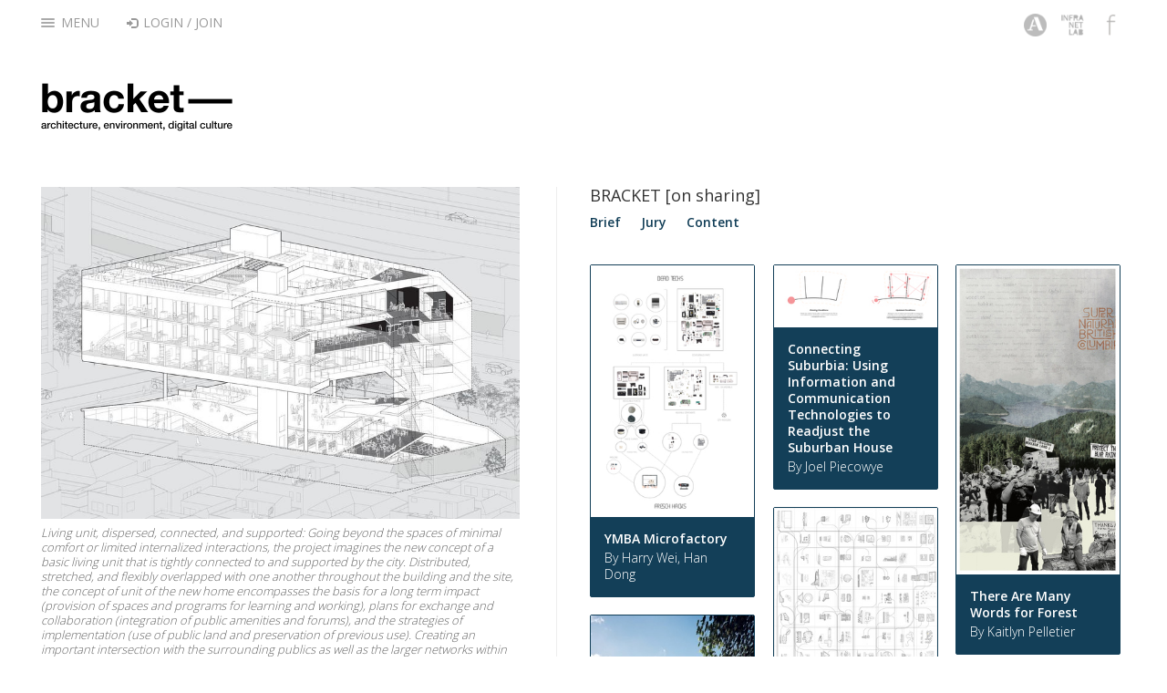

--- FILE ---
content_type: text/html; charset=UTF-8
request_url: https://brkt.org/issue/contents/all/481/wolgok-youth-platform-co-living-the-city/46/bracket-on-sharing
body_size: 21391
content:
<!DOCTYPE html>
<html lang="en">
	<head>
		<meta charset="utf-8">
		<meta http-equiv="X-UA-Compatible" content="IE=edge">
		<meta name="viewport" content="width=device-width, initial-scale=1.0">
		<meta name="description" content="">
		<meta name="author" content="">
		<link rel="shortcut icon" href="https://brkt.org/favicon.ico" type="image/ico" />
		<title>Bracket</title>
		<link href="https://brkt.org/assets/css/bootstrap.css" rel="stylesheet" type="text/css">
<link href="https://brkt.org/assets/css/font-awesome.min.css" rel="stylesheet" type="text/css">
<link href="https://brkt.org/assets/css/bracket.css" rel="stylesheet" type="text/css">
<link href="https://brkt.org/assets/owl-carousel/owl.carousel.css" rel="stylesheet" type="text/css">
<link href="https://brkt.org/assets/owl-carousel/owl.theme.css" rel="stylesheet" type="text/css">
<link href="https://fonts.googleapis.com/css?family=Open+Sans:300,400,600,700" rel="stylesheet" type="text/css">
<link href="https://brkt.org/assets/css/magnific-popup.css" rel="stylesheet" type="text/css">
<link href="https://brkt.org/assets/css/bootstrap3-wysihtml5.min.css" rel="stylesheet" type="text/css">
		<!-- HTML5 shim and Respond.js IE8 support of HTML5 elements and media queries -->
		<!--[if lt IE 9]>
		  <script src="https://oss.maxcdn.com/libs/html5shiv/3.7.0/html5shiv.js"></script>
		  <script src="https://oss.maxcdn.com/libs/respond.js/1.3.0/respond.min.js"></script>
		<![endif]-->
		<script>
			var urls = '{"base_url":"https:\/\/brkt.org\/","assets":{"base":"https:\/\/brkt.org\/assets\/","js":"https:\/\/brkt.org\/assets\/","css":"https:\/\/brkt.org\/assets\/","images":"https:\/\/brkt.org\/assets\/"}}';
		</script>

	</head>

	<body>
		<div class="navbar navbar-default navbar-fixed-top" role="navigation">
			<div class="container">

				<div class="navbar-header">
					<button type="button" class="navbar-toggle" data-toggle="collapse" data-target=".navbar-collapse">
						<span class="sr-only">Toggle navigation</span>
						<span class="icon-bar"></span>
						<span class="icon-bar"></span>
						<span class="icon-bar"></span>
					</button>
				</div>
				<div class="collapse navbar-collapse">
					<ul class="nav navbar-nav">

						<li class="dropdown">
							<a href="#" class="dropdown-toggle" data-toggle="dropdown"><div class="menu-icon"><span class="icon-bar"></span><span class="icon-bar"></span><span class="icon-bar"></span></div> Menu</a>
							<ul class="dropdown-menu">
								<li><a href="https://brkt.org/about">About</a></li>
								<li><a href="https://brkt.org/contact">Contact</a></li>
								<li class="divider"></li>
								<li class="dropdown-header">Issues</li>
								<li class="nav-issues clearfix issue5"><div class="issues-spacer"><a href="https://brkt.org/issue/content/46/bracket-on-sharing">BRACKET [on sharing]</a></div> <span class="glyphicon glyphicon-chevron-right"></span> <a href="https://brkt.org/issue/brief/46/bracket-on-sharing">Brief</a> <span>|</span> <a href="https://brkt.org/issue/jury/46/bracket-on-sharing">Jury</a> <span>|</span> <a href="https://brkt.org/issue/content/46/bracket-on-sharing">Content</a></li><li class="nav-issues clearfix issue4"><div class="issues-spacer"><a href="https://brkt.org/issue/content/13/bracket-takes-action">BRACKET [takes action]</a></div> <span class="glyphicon glyphicon-chevron-right"></span> <a href="https://brkt.org/issue/brief/13/bracket-takes-action">Brief</a> <span>|</span> <a href="https://brkt.org/issue/jury/13/bracket-takes-action">Jury</a> <span>|</span> <a href="https://brkt.org/issue/content/13/bracket-takes-action">Content</a></li><li class="nav-issues clearfix issue3"><div class="issues-spacer"><a href="https://brkt.org/issue/content/12/bracket-at-extremes">BRACKET [at extremes]</a></div> <span class="glyphicon glyphicon-chevron-right"></span> <a href="https://brkt.org/issue/brief/12/bracket-at-extremes">Brief</a> <span>|</span> <a href="https://brkt.org/issue/jury/12/bracket-at-extremes">Jury</a> <span>|</span> <a href="https://brkt.org/issue/content/12/bracket-at-extremes">Content</a><span>|</span> <a href="https://brkt.org/issue/purchase/12/bracket-at-extremes">Purchase</a></li><li class="nav-issues clearfix issue2"><div class="issues-spacer"><a href="https://brkt.org/issue/content/4/bracket-goes-soft">BRACKET [goes soft]</a></div> <span class="glyphicon glyphicon-chevron-right"></span> <a href="https://brkt.org/issue/brief/4/bracket-goes-soft">Brief</a> <span>|</span> <a href="https://brkt.org/issue/jury/4/bracket-goes-soft">Jury</a> <span>|</span> <a href="https://brkt.org/issue/content/4/bracket-goes-soft">Content</a><span>|</span> <a href="https://brkt.org/issue/purchase/4/bracket-goes-soft">Purchase</a></li><li class="nav-issues clearfix issue1"><div class="issues-spacer"><a href="https://brkt.org/issue/content/1/bracket-on-farming">BRACKET [on farming]</a></div> <span class="glyphicon glyphicon-chevron-right"></span> <a href="https://brkt.org/issue/brief/1/bracket-on-farming">Brief</a> <span>|</span> <a href="https://brkt.org/issue/jury/1/bracket-on-farming">Jury</a> <span>|</span> <a href="https://brkt.org/issue/content/1/bracket-on-farming">Content</a><span>|</span> <a href="https://brkt.org/issue/purchase/1/bracket-on-farming">Purchase</a></li><!--
								<li class="divider"></li>
								<li class="dropdown-header">Tags</li>
								<li>
									<div class="tag-cloud">
																			</div>
								</li>
-->
							</ul>
						</li>

						<li>
															<a href="javascript:void(0);" id="loginModalevent"><span class="glyphicon glyphicon-log-in"></span> Login / Join</a>
													</li>
											</ul>
					<ul class="nav navbar-nav navbar-right quicklinks">
						<li><a href="http://archinect.com/" target="_blank" title="Archinect" target="_blank"><img src="https://brkt.org/assets/img/quicklink-1.png" alt="Archinect" /></a></li>
						<li><a href="http://www.infranetlab.org/" title="InfraNet Lab" target="_blank"><img src="https://brkt.org/assets/img/quicklink-2.png" alt="InfraNet Lab" /></a></li>
						<li><a href="https://www.facebook.com/brkt.org" title="Bracket on Facebook" target="_blank"><img src="https://brkt.org/assets/img/quicklink-3.png" alt="Facebook" /></a></li>
					</ul>
				</div><!--/.nav-collapse -->

			</div>
		</div>

		<!-- Begin page content -->
<div class="container">

	<div class="logo"><a href="https://brkt.org/"><img src="https://brkt.org/assets/img/logo-hires.png" alt="Bracket Logo" /></a></div>
	<!-- Example row of columns -->
	<div class="row">

        <div class="col-md-12 page-content-column">

		<div id="container" class="entries-grid">

			<div class="grid-sizer"></div>

			<div class="item main-item">
			<div class="entry">
										<a href="https://d38w84nuu9j2kr.cloudfront.net/images/1200x/it/itueaxz4o3slxwtj.jpg" class="image-link" title="Living unit, dispersed, connected, and supported: Going beyond the spaces of minimal comfort or limited internalized interactions, the project imagines the new concept of a basic living unit that is tightly connected to and supported by the city. Distributed, stretched, and flexibly overlapped with one another throughout the building and the site, the concept of unit of the new home encompasses the basis for a long term impact (provision of spaces and programs for learning and working), plans for exchange and collaboration (integration of public amenities and forums), and the strategies of implementation (use of public land and preservation of previous use). Creating an important intersection with the surrounding publics as well as the larger networks within the city, the proposed unit as an example of a new basic cell of future housing attempts to reconnect the urban and the civic. 
">
							<img src="https://d38w84nuu9j2kr.cloudfront.net/images/800x/it/itueaxz4o3slxwtj.jpg" width="800" height="555" border="0" class="img-responsive" title="NHDM_Wolgok Youth Platform_1.jpg" alt="NHDM_Wolgok Youth Platform_1.jpg" />						</a>
							<p class="image-caption clearfix">
								Living unit, dispersed, connected, and supported: Going beyond the spaces of minimal comfort or limited internalized interactions, the project imagines the new concept of a basic living unit that is tightly connected to and supported by the city. Distributed, stretched, and flexibly overlapped with one another throughout the building and the site, the concept of unit of the new home encompasses the basis for a long term impact (provision of spaces and programs for learning and working), plans for exchange and collaboration (integration of public amenities and forums), and the strategies of implementation (use of public land and preservation of previous use). Creating an important intersection with the surrounding publics as well as the larger networks within the city, the proposed unit as an example of a new basic cell of future housing attempts to reconnect the urban and the civic. 
							</p>
				
				<h1 class="entry-title">Wolgok Youth Platform : Co-Living the City</h1>
								<h4 class="entry-author">By N H D M / Nahyun Hwang + David Eugin Moon</h4>
<!--
				<div class="entry-social">
					<div class="addthis_toolbox addthis_default_style ">
						<a class="addthis_button_facebook_like" fb:like:layout="button_count"></a>
						<a class="addthis_button_tweet"></a>
						<a class="addthis_button_pinterest_pinit" pi:pinit:layout="horizontal"></a>
						<a class="addthis_counter addthis_pill_style"></a>
					</div>
					<script type="text/javascript" src="https://s7.addthis.com/js/300/addthis_widget.js#pubid=archinect"></script>
				</div>
-->
				<div class="entry-body">
					<span><p>The Wolgok Youth Platform is an experimental youth housing project initiated by Habitat for Humanity Korea and the SeongBuk-Gu - a local government of Seoul. Due to the high cost of living and a competitive job market, the youths of Seoul represents one of its most under-supported demographic segments. 23% of the youths in Korea between age 20 and 34 live in makeshift, below standard informal homes, such as the Ji-Ha-Shil (basement), Ok-Top-Bang (rooftop additions), or Go-Shi-Bang (modified study carrels). A coincidental but appropriate acronym “Ji-Ok-Go,” roughly translated as “hell-like suffering,” reflects the hard-to-overcome circumstances that youths from low-income families face in the cities like Seoul where cycles of inherited poverty are perpetuated by the lack of housing options in their formative years.</p><p>Combining homes for underprivileged youths, their job platforms, and new public spaces, on a city owned lot, the project explores the notion of openness and sharing in collective housing typologies beyond the limitations of the highly commodified “A-Pa-Tu” complexes of Seoul and its more trendy alternative of interest group driven co-living collectives. The Platform frames an expanded notion of home that, while preserving individuality and intimacy, is open and tightly connected to and supported by collective operations of multiple scales in the city.</p><p>In recent years, the myth of a universal unit of home and its mismatch to the needs of contemporary demographics, and both historical and contemporary formats of collective or shared dwelling have been widely discussed. While these rising interests point to a direction beyond the mindless reproduction of conventional typologies, remarkably internalized realms of highly choreographed commercial co-living enterprises or frailing realities of under-supported public pilots only accentuate the disparities and shortcomings in the existing housing policy and market.</p><p>In imagining new prototype homes for low-income youths, the project posits the possibility of a transitional household that is flexibly distributed yet decidedly connective and transformative. Challenging the idea of home as a self-sufficient enclosure, the new homes, dispersed, stretched, and overlapped with one another throughout the building and the site, create important intersections with new public spaces and other networks within the city. In addition to the personal living spaces and areas shared with peers with varying choices of repose and interaction, the critical spaces for work in the ground level are combined with much needed neighborhood functions such as multi-purpose venues, classrooms, and a branch library, and become the key infrastructure for the collaboration between the residents, the neighborhood, and the city at large. The new public plaza above, transformed from a municipal surface parking lot, becomes a welcome open space for the youths and the neighborhood alike.</p><p>The project provides underprivileged youths of Seoul with a much needed spatial basis to foster their own stability and growth while instigating a renewed relationship between the city and its inhabitants. Actively framing new formats of living and expanded scales of sharing, the Wolgok Youth Platform posits the possibility of “co-living” the city, where rights to the city of the less privileged are leveraged alongside the necessities of the larger public.</p><div><br></div></span>				</div><!-- /entry-body -->
				<div class="entry-gallery">
												<a href="https://d38w84nuu9j2kr.cloudfront.net/images/1200x/kt/kts1plonw1qqjd86.jpg" class="image-link" title="View from north east: The public realm on the street level and below is open to the residents as well as the rest of the city. Connected with the open courtyards of the living spaces and continuous with a diverse system of networks around the site, the space produces a new type of flexible infrastructure where the closed communal spaces usually found in the typical collective housing in Seoul open up to the city and the public amenity in turn becomes the critical and integral part of the residents’ daily life.
">
								<img src="https://d38w84nuu9j2kr.cloudfront.net/images/800x/kt/kts1plonw1qqjd86.jpg" width="800" height="553" border="0" class="img-responsive" title="NHDM_Wolgok Youth Platform_2.jpg" alt="NHDM_Wolgok Youth Platform_2.jpg" />							</a>
								<p class="image-caption">
									View from north east: The public realm on the street level and below is open to the residents as well as the rest of the city. Connected with the open courtyards of the living spaces and continuous with a diverse system of networks around the site, the space produces a new type of flexible infrastructure where the closed communal spaces usually found in the typical collective housing in Seoul open up to the city and the public amenity in turn becomes the critical and integral part of the residents’ daily life.
								</p>
												<a href="https://d38w84nuu9j2kr.cloudfront.net/images/1200x/9y/9ytibfsquqou0l5y.jpg" class="image-link" title="View from one of the three open courtyards: the space vertically connects the private rooms and shared communal living amenities (above), a new public park (street level), and a new branch library and work space for the youth residents and the public (below).
">
								<img src="https://d38w84nuu9j2kr.cloudfront.net/images/800x/9y/9ytibfsquqou0l5y.jpg" width="800" height="1158" border="0" class="img-responsive" title="NHDM_Wolgok Youth Platform_3.jpg" alt="NHDM_Wolgok Youth Platform_3.jpg" />							</a>
								<p class="image-caption">
									View from one of the three open courtyards: the space vertically connects the private rooms and shared communal living amenities (above), a new public park (street level), and a new branch library and work space for the youth residents and the public (below).
								</p>
												<a href="https://d38w84nuu9j2kr.cloudfront.net/images/1200x/hv/hvhxqxsf65mu2d37.jpg" class="image-link" title="Project Context: Typical Makeshift homes of low-income youth; The highly commodified typical Korean housing typology "A-Pa-Tu"; Site at the periphery of the city; and the site location at the city-owned surface parking lot surrounded by dense and diverse housing fabric.  ">
								<img src="https://d38w84nuu9j2kr.cloudfront.net/images/800x/hv/hvhxqxsf65mu2d37.jpg" width="800" height="964" border="0" class="img-responsive" title="NHDM_Wolgok Youth Platform_4.jpg" alt="NHDM_Wolgok Youth Platform_4.jpg" />							</a>
								<p class="image-caption">
									Project Context: Typical Makeshift homes of low-income youth; The highly commodified typical Korean housing typology "A-Pa-Tu"; Site at the periphery of the city; and the site location at the city-owned surface parking lot surrounded by dense and diverse housing fabric.  								</p>
												<a href="https://d38w84nuu9j2kr.cloudfront.net/images/1200x/my/mycptid6cnjf16q2.jpg" class="image-link" title="New collective form / Open homes: The project aims to mediate two prevalent housing typologies - vertical high rise apartment complexes and horizontal villages of old houses- found around the site. The merits of the two typologies usually discussed as uncompromisable opposites are combined and transformed into a new form that affords the desired density as well as the  intimacy and openness. ">
								<img src="https://d38w84nuu9j2kr.cloudfront.net/images/800x/my/mycptid6cnjf16q2.jpg" width="800" height="527" border="0" class="img-responsive" title="NHDM_Wolgok Youth Platform_5.jpg" alt="NHDM_Wolgok Youth Platform_5.jpg" />							</a>
								<p class="image-caption">
									New collective form / Open homes: The project aims to mediate two prevalent housing typologies - vertical high rise apartment complexes and horizontal villages of old houses- found around the site. The merits of the two typologies usually discussed as uncompromisable opposites are combined and transformed into a new form that affords the desired density as well as the  intimacy and openness. 								</p>
												<a href="https://d38w84nuu9j2kr.cloudfront.net/images/1200x/3t/3tyvcltklpxbxyg4.jpg" class="image-link" title="The overall massing aims to establish an experientially intimate and yet iconic scale, which articulates the presence of the new collective living in a legible form in the urban context. The relocation of the public parking underground enables the donation of the site by the municipality while reestablishing the continuity of the street and the ground as a public space. Three assembled courtyards and dispersed shared amenities modulates and diversifies the scales and possible degrees of interactions among the residents.">
								<img src="https://d38w84nuu9j2kr.cloudfront.net/images/800x/3t/3tyvcltklpxbxyg4.jpg" width="800" height="1361" border="0" class="img-responsive" title="NHDM_Wolgok Youth Platform_6.jpg" alt="NHDM_Wolgok Youth Platform_6.jpg" />							</a>
								<p class="image-caption">
									The overall massing aims to establish an experientially intimate and yet iconic scale, which articulates the presence of the new collective living in a legible form in the urban context. The relocation of the public parking underground enables the donation of the site by the municipality while reestablishing the continuity of the street and the ground as a public space. Three assembled courtyards and dispersed shared amenities modulates and diversifies the scales and possible degrees of interactions among the residents.								</p>
												<a href="https://d38w84nuu9j2kr.cloudfront.net/images/1200x/ph/phka6je3sa56hi1l.jpg" class="image-link" title="Living and Working, Open to the City
">
								<img src="https://d38w84nuu9j2kr.cloudfront.net/images/800x/ph/phka6je3sa56hi1l.jpg" width="800" height="1621" border="0" class="img-responsive" title="NHDM_Wolgok Youth Platform_7.jpg" alt="NHDM_Wolgok Youth Platform_7.jpg" />							</a>
								<p class="image-caption">
									Living and Working, Open to the City
								</p>
												<a href="https://d38w84nuu9j2kr.cloudfront.net/images/1200x/15/15u1fasgqrkghmps.jpg" class="image-link" title="Co-living the city: Wolgok Youth Platform in the context of its neighbors-typical high rise apartment buildings, old fabric village of low rise houses, podium and tower luxury development, and historic expressway infrastructure. The project posits the possibility of a more supportive and transformative architecture of habitation that allows for a more equitable coexistence in the city.">
								<img src="https://d38w84nuu9j2kr.cloudfront.net/images/800x/15/15u1fasgqrkghmps.jpg" width="800" height="527" border="0" class="img-responsive" title="NHDM_Wolgok Youth Platform_8.jpg" alt="NHDM_Wolgok Youth Platform_8.jpg" />							</a>
								<p class="image-caption">
									Co-living the city: Wolgok Youth Platform in the context of its neighbors-typical high rise apartment buildings, old fabric village of low rise houses, podium and tower luxury development, and historic expressway infrastructure. The project posits the possibility of a more supportive and transformative architecture of habitation that allows for a more equitable coexistence in the city.								</p>
									</div><!-- /entry-gallery -->
				
				
				<div class="entry-comments">
					<ul class="media-list">
						<li class="media">
							<div class="media-body">
								<h4 class="media-heading">284 Comments

&nbsp;&nbsp;&ndash;&nbsp; <a href="javascript:void(0);" id="loginModaleventComment"> Login to comment</a>

								</h4>
							</div>
						</li>
													<li class="media comment">
								<div class="pull-left avatar">
																			<img class="media-object" src="https://brkt.org/assets//images/nav/spacer.gif" alt="johnnydepp">
																	</div>
								<div class="media-body">
									<h4 class="media-heading">
																					<span>johnnydepp</span>
										
										<small>&middot;  &nbsp;Jun 11, 18  3:49 am</small>
									</h4>
									<a target="_blank" rel="nofollow" href="https://www.costcoemployeesite.xyz/">costco employee</a><br><div><b><br></b></div><div><b>Costco, Starbucks, Boeing and Microsoft rank among best companies ...</b></div><div><b>Feb 28, 2018 - Another employee said Costco “believes that employees are the most ... Indeed picked out Starbucks for offering its employees access to ...</b><br></div><div><br></div>								</div>
							</li>
													<li class="media comment">
								<div class="pull-left avatar">
																			<img class="media-object" src="https://brkt.org/assets//images/nav/spacer.gif" alt="johnnydepp">
																	</div>
								<div class="media-body">
									<h4 class="media-heading">
																					<span>johnnydepp</span>
										
										<small>&middot;  &nbsp;Jun 11, 18  3:49 am</small>
									</h4>
									<div><div><div><h3><a rel="dofollow" href="https://www.costcoemployeesite.xyz/" title="Link: https://www.costcoemployeesite.xyz/">https://www.costcoemployeesite.xyz/</a></h3></div></div></div><div><br></div><div><div><div></div></div></div>								</div>
							</li>
													<li class="media comment">
								<div class="pull-left avatar">
																			<img class="media-object" src="https://brkt.org/assets//images/nav/spacer.gif" alt="aftabkhatri">
																	</div>
								<div class="media-body">
									<h4 class="media-heading">
																					<span>aftabkhatri</span>
										
										<small>&middot;  &nbsp;Jul 1, 18  12:15 pm</small>
									</h4>
									<div><pre>[url=https://www.bentenblog.com/jamb-caps-admission-status/]JAMB CAPS Admission???[/url]</pre></div><br>								</div>
							</li>
													<li class="media comment">
								<div class="pull-left avatar">
																			<img class="media-object" src="https://brkt.org/assets//images/nav/spacer.gif" alt="aftabkhatri">
																	</div>
								<div class="media-body">
									<h4 class="media-heading">
																					<span>aftabkhatri</span>
										
										<small>&middot;  &nbsp;Sep 4, 18  4:58 pm</small>
									</h4>
									I think that youth platform is also a good thing to have just for <a target="_blank" rel="nofollow" href="https://retailnext.net/en/blog/10-online-sales-channels-and-how-to-choose-the-right-ones-for-your-retail-business/">essay writing help</a> because it can allow us to know what is going on there. It's good to know about them if you ask me.<br>								</div>
							</li>
													<li class="media comment">
								<div class="pull-left avatar">
																			<img class="media-object" src="https://brkt.org/assets//images/nav/spacer.gif" alt="utiman123man">
																	</div>
								<div class="media-body">
									<h4 class="media-heading">
																					<span>utiman123man</span>
										
										<small>&middot;  &nbsp;Dec 7, 18  5:15 am</small>
									</h4>
									As I am studying architecture, I gained a lot of information from this 
article. I have an assignment due, and I would like you to <a target="_blank" rel="nofollow" href="https://www.ukbestessay.net/assignment-writing">do my assignment free</a>. I know it's a lot to ask, but I really liked your piece.<br>								</div>
							</li>
													<li class="media comment">
								<div class="pull-left avatar">
																			<img class="media-object" src="https://brkt.org/assets//images/nav/spacer.gif" alt="clyveman">
																	</div>
								<div class="media-body">
									<h4 class="media-heading">
																					<span>clyveman</span>
										
										<small>&middot;  &nbsp;Feb 4, 19  12:26 pm</small>
									</h4>
									Sharing these brackets can be quite beneficial for you if you know how to use these <a target="_blank" rel="nofollow" href="https://bestbritishessays.com/ukwritings-com-review/">uk writings review</a> brackets properly. I know a few people who were able to use them, and it resulted in a lot of amazing things for them.<br>								</div>
							</li>
													<li class="media comment">
								<div class="pull-left avatar">
																			<img class="media-object" src="https://brkt.org/assets//images/nav/spacer.gif" alt="alexandrew">
																	</div>
								<div class="media-body">
									<h4 class="media-heading">
																					<span>alexandrew</span>
										
										<small>&middot;  &nbsp;Mar 14, 19  2:23 pm</small>
									</h4>
									This is worthy and I am sure that the platforms like these always provide a better opportunity to go ahead and have something like&nbsp;<a target="_blank" rel="nofollow" href="https://www.theacademicpapers.co.uk/dissertation-writing-services-uk.php">dissertation
wring services</a>&nbsp;to know about better things.<b></b>								</div>
							</li>
													<li class="media comment">
								<div class="pull-left avatar">
																			<img class="media-object" src="https://brkt.org/assets//images/nav/spacer.gif" alt="stefanpetkovski">
																	</div>
								<div class="media-body">
									<h4 class="media-heading">
																					<span>stefanpetkovski</span>
										
										<small>&middot;  &nbsp;Oct 16, 19  9:46 am</small>
									</h4>
									<p>Once more, this is certainly one remarkable weblog.</p><div><a target="_blank" rel="nofollow" href="https://gunshipcoins.club/">gunship battle online tool</a>&nbsp;<a target="_blank" rel="nofollow" href="https://jetpackcoins.club/">jetpack joyride online tool</a>&nbsp;<a target="_blank" rel="nofollow" href="https://jurassiccoins.club/" title="Link: https://jurassiccoins.club/">jurassic world alive online tool</a>&nbsp;<a target="_blank" rel="nofollow" href="https://lordscoins.club/">lords mobile online tool</a>&nbsp;<a target="_blank" rel="nofollow" href="https://marvelfuturecrystals.club/">marvel future fight online tool</a><br></div>								</div>
							</li>
													<li class="media comment">
								<div class="pull-left avatar">
																			<img class="media-object" src="https://brkt.org/assets//images/nav/spacer.gif" alt="fredluis1">
																	</div>
								<div class="media-body">
									<h4 class="media-heading">
																					<span>fredluis1</span>
										
										<small>&middot;  &nbsp;Oct 17, 19  1:24 am</small>
									</h4>
									So informative things are provided here,I really happy to read this post,I was just imagine about it and you provided me the correct information I really bookmark it,for further reading,So thanks for sharing the information.&nbsp;<span><a href="https://www.durhambathroomremodeling.com">https://www.durhambathroomremodeling.com</a></span>								</div>
							</li>
													<li class="media comment">
								<div class="pull-left avatar">
																			<img class="media-object" src="https://brkt.org/assets//images/nav/spacer.gif" alt="priyanshgupta">
																	</div>
								<div class="media-body">
									<h4 class="media-heading">
																					<span>priyanshgupta</span>
										
										<small>&middot;  &nbsp;Nov 10, 19  10:49 am</small>
									</h4>
									If you want to remove unwanted security in window 10 by delete password in window 10 You can reset your local password in window 10.<br><a href="https://removepasswordwindows10.xyz/">https://removepasswordwindows10.xyz/</a>&nbsp;<br>								</div>
							</li>
													<li class="media comment">
								<div class="pull-left avatar">
																			<img class="media-object" src="https://brkt.org/assets//images/nav/spacer.gif" alt="robinjack">
																	</div>
								<div class="media-body">
									<h4 class="media-heading">
																					<span>robinjack</span>
										
										<small>&middot;  &nbsp;Nov 16, 19  7:33 am</small>
									</h4>
									those polyurethane inflatable boats are
  very sturdy and some are kevlar lined too but they are expensive*
  <a title="Link: https://www.metalcarportdepotllc.com/" href="https://www.metalcarportdepotllc.com/" rel="nofollow" target="_blank">metal
  garage</a>
 
 
  <br>								</div>
							</li>
													<li class="media comment">
								<div class="pull-left avatar">
																			<img class="media-object" src="https://brkt.org/assets//images/nav/spacer.gif" alt="zaddibacha73">
																	</div>
								<div class="media-body">
									<h4 class="media-heading">
																					<span>zaddibacha73</span>
										
										<small>&middot;  &nbsp;Jan 4, 20  9:12 am</small>
									</h4>
									The way you write,
  you are really a professional blogger.`:.~`
  <a href="https://www.forsterluxuryhouseboats.com.au/" rel="nofollow" target="_blank">hawkesbury
  houseboat</a>
<br>
<br>								</div>
							</li>
													<li class="media comment">
								<div class="pull-left avatar">
																			<img class="media-object" src="https://brkt.org/assets//images/nav/spacer.gif" alt="gadgetsmedia">
																	</div>
								<div class="media-body">
									<h4 class="media-heading">
																					<span>gadgetsmedia</span>
										
										<small>&middot;  &nbsp;Feb 24, 20  1:18 am</small>
									</h4>
									<div>A fascinating discussion is definitely worth comment. I do think that you need to write more on this subject matter, <a target="_blank" rel="nofollow" href="https://gadgetmedia.org/">https://gadgetmedia.org/ </a>it might not be a taboo subject but generally people do not speak about these issues. To the next! Kind regards!!</div><div><br></div>								</div>
							</li>
													<li class="media comment">
								<div class="pull-left avatar">
																			<img class="media-object" src="https://brkt.org/assets//images/nav/spacer.gif" alt="startfly">
																	</div>
								<div class="media-body">
									<h4 class="media-heading">
																					<span>startfly</span>
										
										<small>&middot;  &nbsp;Mar 5, 20  11:48 pm</small>
									</h4>
									<div>Howdy! This article could not be written any better! Reading through this article reminds me of my previous roommate! He always kept preaching about this. <a href="https://startflyingonline.com/" title="Link: https://startflyingonline.com/">https://startflyingonline.com/</a>&nbsp;I am going to forward this post to him. Pretty sure he will have a great read. I appreciate you for sharing!</div><div><br></div>								</div>
							</li>
													<li class="media comment">
								<div class="pull-left avatar">
																			<img class="media-object" src="https://brkt.org/assets//images/nav/spacer.gif" alt="greatrocking">
																	</div>
								<div class="media-body">
									<h4 class="media-heading">
																					<span>greatrocking</span>
										
										<small>&middot;  &nbsp;Mar 8, 20  1:14 am</small>
									</h4>
									<div>The subsequent time I examine a weblog, I wish that it does not fail me just as tons as this specific one. I imply, I comprehend it changed into my desire to examine, despite the fact that I without a doubt believed you will likely have some thing useful to speak approximately. All I pa<a target="_blank" rel="nofollow"></a>y attention is a gaggle of whining about something you may restore if you had been no longer too busy looking for attention.<br><a href="https://bit.ly/2PZIFrY">https://bit.ly/2PZIFrY</a><br></div><div><br></div>								</div>
							</li>
													<li class="media comment">
								<div class="pull-left avatar">
																			<img class="media-object" src="https://brkt.org/assets//images/nav/spacer.gif" alt="cydneyvega">
																	</div>
								<div class="media-body">
									<h4 class="media-heading">
																					<span>cydneyvega</span>
										
										<small>&middot;  &nbsp;Apr 18, 20  10:46 am</small>
									</h4>
									<a target="_blank" rel="nofollow" href="https://quotefully.com/io-netty-channel-abstractchannelannotatedconnectexception/" title="Link: https://quotefully.com/io-netty-channel-abstractchannelannotatedconnectexception/">https://quotefully.com/io-netty-channel-abstractchannelannotatedconnectexception/</a>&nbsp;the program can't start because api-ms-win-crt-runtime-l1-1-0.dll is missing from your computer IF YOu want to know about this error.								</div>
							</li>
													<li class="media comment">
								<div class="pull-left avatar">
																			<img class="media-object" src="https://brkt.org/assets//images/nav/spacer.gif" alt="stefanpetkovski">
																	</div>
								<div class="media-body">
									<h4 class="media-heading">
																					<span>stefanpetkovski</span>
										
										<small>&middot;  &nbsp;Apr 29, 20  7:40 pm</small>
									</h4>
									<div><a href="https://bit.ly/2Qq5wgs">https://bit.ly/2Qq5wgs</a></div><div><a href="http://ulvis.net/guET">http://ulvis.net/guET</a></div><div><br></div>								</div>
							</li>
													<li class="media comment">
								<div class="pull-left avatar">
																			<img class="media-object" src="https://brkt.org/assets//images/nav/spacer.gif" alt="stefanpetkovski">
																	</div>
								<div class="media-body">
									<h4 class="media-heading">
																					<span>stefanpetkovski</span>
										
										<small>&middot;  &nbsp;May 5, 20  5:59 pm</small>
									</h4>
									<span>
 
 <span><span>
  <a href="https://cutit.org/XPolX">https://cutit.org/XPolX</a>
 </span>
 <span>
  <a href="https://v.gd/RpRKG5">https://v.gd/RpRKG5</a>
 </span>
 <span>
  <a href="https://u.to/oe5IGA">https://u.to/oe5IGA</a>
 </span>
 <span>
  <a href="https://rb.gy/leqyjz">https://rb.gy/leqyjz</a>
 </span>
 <span>
  <a href="https://u.to/ICBJGA">https://u.to/ICBJGA</a>
 </span>
 <span>
  <a href="https://tinyurl.com/y76tnu8p">https://tinyurl.com/y76tnu8p</a>
 </span>
 <span>
  <a href="https://u.to/WuFIGA">https://u.to/WuFIGA</a>
 </span>
 <span>
  <a href="https://tinyurl.com/y82yutk6">https://tinyurl.com/y82yutk6</a>
 </span>
 <span>
  <a href="https://cutit.org/qedqN">https://cutit.org/qedqN</a>
 </span>
 <span>
  <a href="https://huit.re/x-N_TTRY">https://huit.re/x-N_TTRY</a>
 </span></span></span>								</div>
							</li>
													<li class="media comment">
								<div class="pull-left avatar">
																			<img class="media-object" src="https://brkt.org/assets//images/nav/spacer.gif" alt="lindalawson">
																	</div>
								<div class="media-body">
									<h4 class="media-heading">
																					<span>lindalawson</span>
										
										<small>&middot;  &nbsp;May 27, 20  10:22 am</small>
									</h4>
									<p><a target="_blank" rel="nofollow" href="http://ultimateganjastore.com/product-category/prerolls/backwoods-prerolls/">http://ultimateganjastore.com/product-category/prerolls/backwoods-prerolls/</a><br>
<a target="_blank" rel="nofollow" href="http://ultimateganjastore.com/produc-category/prerolls/dankwoods/">http://ultimateganjastore.com/produc-category/prerolls/dankwoods/</a></p>

<p><a target="_blank" rel="nofollow" href="http://ultimateganjastore.com/product-category/prerolls/packwoods/" title="Link: http://ultimateganjastore.com/product-category/prerolls/packwoods/">http://ultimateganjastore.com/product-category/prerolls/packwoods/</a>&nbsp;&nbsp;</p>

<p><a target="_blank" rel="nofollow" href="http://ultimateganjastore.com/product-category/buy-pax-vaporizer-online/" title="Link: http://ultimateganjastore.com/product-category/buy-pax-vaporizer-online/">http://ultimateganjastore.com/product-category/buy-pax-vaporizer-online/</a></p>

<p><a target="_blank" rel="nofollow" href="http://ultimateganjastore.com/product-category/buy-weed-cans-online/buy-smart-buds-online/">http://ultimateganjastore.com/product-category/buy-weed-cans-online/buy-smart-buds-online/</a></p>

<p><a target="_blank" rel="nofollow" href="http://ultimateganjastore.com/product-category/buy-vape-cartridges-online/buy-stiiizy-online/">http://ultimateganjastore.com/product-category/buy-vape-cartridges-online/buy-stiiizy-online/</a></p>

<p><a target="_blank" rel="nofollow" href="http://ultimateganjastore.com/product-category/buy-vape-cartridges-online/buy-stiiizy-pods-online/">http://ultimateganjastore.com/product-category/buy-vape-cartridges-online/buy-stiiizy-pods-online/</a></p>

<p><a target="_blank" rel="nofollow" href="http://ultimateganjastore.com/product-category/buy-weed-online/">http://ultimateganjastore.com/product-category/buy-weed-online/</a></p>

<p><a target="_blank" rel="nofollow" href="http://ultimateganjastore.com/product-category/buy-vape-cartridges-online/cookies-higher-flyer-pods-online/">http://ultimateganjastore.com/product-category/buy-vape-cartridges-online/cookies-higher-flyer-pods-online/</a></p>

<p><a target="_blank" rel="nofollow" href="http://ultimateganjastore.com/product-category/buy-prerolls-online/">http://ultimateganjastore.com/product-category/buy-prerolls-online/</a></p>

<p><a target="_blank" rel="nofollow" href="http://ultimateganjastore.com/product-category/buy-weed-cans-online/">http://ultimateganjastore.com/product-category/buy-weed-cans-online/</a></p>

<p><a target="_blank" rel="nofollow" href="http://ultimateganjastore.com/product-category/buy-kiva-edibles-online/">http://ultimateganjastore.com/product-category/buy-kiva-edibles-online/</a></p>

<p><a target="_blank" rel="nofollow" href="http://ultimateganjastore.com/product-category/buy-vape-cartridges-online/">http://ultimateganjastore.com/product-category/buy-vape-cartridges-online/</a></p>								</div>
							</li>
													<li class="media comment">
								<div class="pull-left avatar">
																			<img class="media-object" src="https://brkt.org/assets//images/nav/spacer.gif" alt="lindalawson">
																	</div>
								<div class="media-body">
									<h4 class="media-heading">
																					<span>lindalawson</span>
										
										<small>&middot;  &nbsp;May 27, 20  10:22 am</small>
									</h4>
									<p><a target="_blank" rel="nofollow" href="http://ultimateganjastore.com/product-category/prerolls/backwoods-prerolls/">http://ultimateganjastore.com/product-category/prerolls/backwoods-prerolls/</a><br>
<a target="_blank" rel="nofollow" href="http://ultimateganjastore.com/produc-category/prerolls/dankwoods/">http://ultimateganjastore.com/produc-category/prerolls/dankwoods/</a></p>

<p><a target="_blank" rel="nofollow" href="http://ultimateganjastore.com/product-category/prerolls/packwoods/">http://ultimateganjastore.com/product-category/prerolls/packwoods/</a>&nbsp;&nbsp;</p>

<p><a target="_blank" rel="nofollow" href="http://ultimateganjastore.com/product-category/buy-pax-vaporizer-online/">http://ultimateganjastore.com/product-category/buy-pax-vaporizer-online/</a></p>

<p><a target="_blank" rel="nofollow" href="http://ultimateganjastore.com/product-category/buy-weed-cans-online/buy-smart-buds-online/">http://ultimateganjastore.com/product-category/buy-weed-cans-online/buy-smart-buds-online/</a></p>

<p><a target="_blank" rel="nofollow" href="http://ultimateganjastore.com/product-category/buy-vape-cartridges-online/buy-stiiizy-online/">http://ultimateganjastore.com/product-category/buy-vape-cartridges-online/buy-stiiizy-online/</a></p>

<p><a target="_blank" rel="nofollow" href="http://ultimateganjastore.com/product-category/buy-vape-cartridges-online/buy-stiiizy-pods-online/">http://ultimateganjastore.com/product-category/buy-vape-cartridges-online/buy-stiiizy-pods-online/</a></p>

<p><a target="_blank" rel="nofollow" href="http://ultimateganjastore.com/product-category/buy-weed-online/">http://ultimateganjastore.com/product-category/buy-weed-online/</a></p>

<p><a target="_blank" rel="nofollow" href="http://ultimateganjastore.com/product-category/buy-vape-cartridges-online/cookies-higher-flyer-pods-online/">http://ultimateganjastore.com/product-category/buy-vape-cartridges-online/cookies-higher-flyer-pods-online/</a></p>

<p><a target="_blank" rel="nofollow" href="http://ultimateganjastore.com/product-category/buy-prerolls-online/">http://ultimateganjastore.com/product-category/buy-prerolls-online/</a></p>

<p><a target="_blank" rel="nofollow" href="http://ultimateganjastore.com/product-category/buy-weed-cans-online/">http://ultimateganjastore.com/product-category/buy-weed-cans-online/</a></p>

<p><a target="_blank" rel="nofollow" href="http://ultimateganjastore.com/product-category/buy-kiva-edibles-online/">http://ultimateganjastore.com/product-category/buy-kiva-edibles-online/</a></p>

<p><a target="_blank" rel="nofollow" href="http://ultimateganjastore.com/product-category/buy-vape-cartridges-online/">http://ultimateganjastore.com/product-category/buy-vape-cartridges-online/</a></p>								</div>
							</li>
													<li class="media comment">
								<div class="pull-left avatar">
																			<img class="media-object" src="https://brkt.org/assets//images/nav/spacer.gif" alt="digitalzone">
																	</div>
								<div class="media-body">
									<h4 class="media-heading">
																					<span>digitalzone</span>
										
										<small>&middot;  &nbsp;Jun 29, 20  3:50 am</small>
									</h4>
									I visit your blog regularly and recommend it to all of those who wanted to enhance their knowledge with ease. The style of writing is excellent and also the content is top-notch. Thanks for that shrewdness you provide the readers!&nbsp;<a target="_blank" rel="nofollow" href="https://www.allnuts.be/nl/noten/cashew">Cashewnoten</a>								</div>
							</li>
													<li class="media comment">
								<div class="pull-left avatar">
																			<img class="media-object" src="https://brkt.org/assets//images/nav/spacer.gif" alt="digitalzone">
																	</div>
								<div class="media-body">
									<h4 class="media-heading">
																					<span>digitalzone</span>
										
										<small>&middot;  &nbsp;Jun 29, 20  3:53 am</small>
									</h4>
									hey there and thank you for your information ¡V I¡¦ve certainly picked up something new from right here. I did however expertise some technical points using this site, since I experienced to reload the website a lot of times previous to I could get it to load properly. I had been wondering if your web host is OK? Not that I am complaining, but sluggish loading instances times will sometimes affect your placement in google and can damage your high quality score if advertising and marketing with Adwords. Anyway I am adding this RSS to my e-mail and could look out for much more of your respective intriguing content. Ensure that you update this again very soon..&nbsp;<a target="_blank" rel="nofollow" href="https://www.allnuts.be/nl/ontbijt/havervlokken/d/granola">Granola</a>								</div>
							</li>
													<li class="media comment">
								<div class="pull-left avatar">
																			<img class="media-object" src="https://brkt.org/assets//images/nav/spacer.gif" alt="digitalzone">
																	</div>
								<div class="media-body">
									<h4 class="media-heading">
																					<span>digitalzone</span>
										
										<small>&middot;  &nbsp;Jun 29, 20  3:55 am</small>
									</h4>
									“I wanted to draft you a very little note so as to give many thanks the moment again considering the incredible tricks you have provided above. This is quite extremely open-handed of you to allow unreservedly precisely what numerous people could have offered for sale as an ebook in making some dough on their own, particularly now that you might well have done it in case you decided. These secrets in addition served to be the fantastic way to be aware that most people have similar desire the same as mine to find out more around this problem. I am certain there are lots of more enjoyable situations in the future for people who scan through your blog.”&nbsp;<a target="_blank" rel="nofollow" href="https://www.tuinen-hendrix.be/tuinontwerp/">Tuin ontwerpen</a>								</div>
							</li>
													<li class="media comment">
								<div class="pull-left avatar">
																			<img class="media-object" src="https://brkt.org/assets//images/nav/spacer.gif" alt="digitalzone">
																	</div>
								<div class="media-body">
									<h4 class="media-heading">
																					<span>digitalzone</span>
										
										<small>&middot;  &nbsp;Jun 29, 20  3:57 am</small>
									</h4>
									It is my first visit to your blog, and I am very impressed with the articles that you serve. Give adequate knowledge for me. Thank you for sharing useful material. I will be back for the more great post.&nbsp;<a target="_blank" rel="nofollow" href="https://www.allnuts.be/nl/noten/walnoten">Walnoten</a>								</div>
							</li>
													<li class="media comment">
								<div class="pull-left avatar">
																			<img class="media-object" src="https://brkt.org/assets//images/nav/spacer.gif" alt="digitalzone">
																	</div>
								<div class="media-body">
									<h4 class="media-heading">
																					<span>digitalzone</span>
										
										<small>&middot;  &nbsp;Jun 29, 20  3:59 am</small>
									</h4>
									It is a good site post without fail. Not too many people would actually, the way you just did. I am impressed that there is so much information about this subject that has been uncovered and you’ve defeated yourself this time, with so much quality. Good Works!&nbsp;<a target="_blank" rel="nofollow" href="https://www.tuinen-hendrix.be/tuinontwerp/">Ontwerp tuin</a>								</div>
							</li>
													<li class="media comment">
								<div class="pull-left avatar">
																			<img class="media-object" src="https://brkt.org/assets//images/nav/spacer.gif" alt="digitalzone">
																	</div>
								<div class="media-body">
									<h4 class="media-heading">
																					<span>digitalzone</span>
										
										<small>&middot;  &nbsp;Jun 29, 20  4:01 am</small>
									</h4>
									Everyone who is all the same undecided: attract your chosen earphones, go to a Greatest coupe and enquire for connector all of within Microsoft zune therefore a music player and figure out what kind sounds somewhat much better to families, while exactly which vent allows you to be teeth whole lot more. You’ll learn and that right for you.&nbsp;&nbsp;<a target="_blank" rel="nofollow" href="https://www.allnuts.be/nl/noten/hazelnoten">Hazelnoten</a>								</div>
							</li>
													<li class="media comment">
								<div class="pull-left avatar">
																			<img class="media-object" src="https://brkt.org/assets//images/nav/spacer.gif" alt="digitalzone">
																	</div>
								<div class="media-body">
									<h4 class="media-heading">
																					<span>digitalzone</span>
										
										<small>&middot;  &nbsp;Jun 29, 20  4:03 am</small>
									</h4>
									Wow, cool post. I’d like to write like this too – taking time and real hard work to make a great article… but I put things off too much and never seem to get started. Thanks though.&nbsp;<a target="_blank" rel="nofollow" href="https://www.allnuts.be/nl/noten/paranoot">Paranoten</a>								</div>
							</li>
													<li class="media comment">
								<div class="pull-left avatar">
																			<img class="media-object" src="https://brkt.org/assets//images/nav/spacer.gif" alt="digitalzone">
																	</div>
								<div class="media-body">
									<h4 class="media-heading">
																					<span>digitalzone</span>
										
										<small>&middot;  &nbsp;Jun 29, 20  4:05 am</small>
									</h4>
									Positive site, where did u come up with the information on this posting?I have read a few of the articles on your website now, and I really like your style. Thanks a million and please keep up the effective work.&nbsp;<a target="_blank" rel="nofollow" href="https://www.tuinen-hendrix.be/tuinaanleg/">Tuin aanleggen</a>								</div>
							</li>
													<li class="media comment">
								<div class="pull-left avatar">
																			<img class="media-object" src="https://brkt.org/assets//images/nav/spacer.gif" alt="digitalzone">
																	</div>
								<div class="media-body">
									<h4 class="media-heading">
																					<span>digitalzone</span>
										
										<small>&middot;  &nbsp;Jun 29, 20  4:08 am</small>
									</h4>
									The subsequent time I read a blog, I hope that it doesnt disappoint me as a lot as this one. I imply, I do know it was my choice to learn, however I actually thought youd have something attention-grabbing to say. All I hear is a bunch of whining about something that you could repair in the event you werent too busy in search of attention.<a target="_blank" rel="nofollow" href="https://www.allnuts.be/nl/noten/pistachenoten">Pistachenoten</a>								</div>
							</li>
													<li class="media comment">
								<div class="pull-left avatar">
																			<img class="media-object" src="https://brkt.org/assets//images/nav/spacer.gif" alt="digitalzone">
																	</div>
								<div class="media-body">
									<h4 class="media-heading">
																					<span>digitalzone</span>
										
										<small>&middot;  &nbsp;Jun 29, 20  4:11 am</small>
									</h4>
									Nice information, valuable and excellent design, as share good stuff with good ideas and concepts, lots of great information and inspiration. Latest Sims 4 Downloads : Showing 9113 items. Customise your view with Compatible mode, Featured uploads, Favourites and more!&nbsp;<a target="_blank" rel="nofollow" href="https://www.tuinen-hendrix.be/tuinontwerp/">Tuinontwerpen</a>								</div>
							</li>
													<li class="media comment">
								<div class="pull-left avatar">
																			<img class="media-object" src="https://brkt.org/assets//images/nav/spacer.gif" alt="digitalzone">
																	</div>
								<div class="media-body">
									<h4 class="media-heading">
																					<span>digitalzone</span>
										
										<small>&middot;  &nbsp;Jun 29, 20  4:13 am</small>
									</h4>
									Thank you so much as you have been willing to share information with us. We will forever admire all you have done here because you have made my work as easy as ABC.&nbsp;<a target="_blank" rel="nofollow" href="https://www.allnuts.be/nl/noten/pecannoot">Pecannoten</a>								</div>
							</li>
													<li class="media comment">
								<div class="pull-left avatar">
																			<img class="media-object" src="https://brkt.org/assets//images/nav/spacer.gif" alt="digitalzone">
																	</div>
								<div class="media-body">
									<h4 class="media-heading">
																					<span>digitalzone</span>
										
										<small>&middot;  &nbsp;Jun 29, 20  4:24 am</small>
									</h4>
									Yes, I am entirely agreed with this article, and I just want say that this article is very helpful and enlightening. I also have some precious piece of concerned info !!!!!!Thanks.&nbsp;<a target="_blank" rel="nofollow" href="https://www.tuinen-hendrix.be/tuinaanleg/">Aanleg tuin</a>								</div>
							</li>
													<li class="media comment">
								<div class="pull-left avatar">
																			<img class="media-object" src="https://brkt.org/assets//images/nav/spacer.gif" alt="digitalzone">
																	</div>
								<div class="media-body">
									<h4 class="media-heading">
																					<span>digitalzone</span>
										
										<small>&middot;  &nbsp;Jun 29, 20  4:28 am</small>
									</h4>
									I attempted emailing but I’m not certain if it was sent, so I’ve left a comment simply to say that I’ve added you a spot on the featured resource list on our web site. Whilst a hyperlink back to our internet site could be nice, it isn’t required as we consider the content on your web site will be important to our readers any way. The website link is on the front of our internet site here Coral Geeks.&nbsp;<a target="_blank" rel="nofollow" href="https://www.tuinen-hendrix.be/tuinarchitecten_tuinarchitectuur/">Tuinarchitect</a>								</div>
							</li>
													<li class="media comment">
								<div class="pull-left avatar">
																			<img class="media-object" src="https://brkt.org/assets//images/nav/spacer.gif" alt="digitalzone">
																	</div>
								<div class="media-body">
									<h4 class="media-heading">
																					<span>digitalzone</span>
										
										<small>&middot;  &nbsp;Jun 29, 20  4:30 am</small>
									</h4>
									Thanks for your post. I’ve been thinking about writing a very comparable post over the last couple of weeks, I’ll probably keep it short and sweet and link&nbsp; to this instead if thats cool. Thanks.<a target="_blank" rel="nofollow" href="https://www.allnuts.be/nl/ontbijt/havervlokken">Havervlokken</a>								</div>
							</li>
													<li class="media comment">
								<div class="pull-left avatar">
																			<img class="media-object" src="https://brkt.org/assets//images/nav/spacer.gif" alt="digitalzone">
																	</div>
								<div class="media-body">
									<h4 class="media-heading">
																					<span>digitalzone</span>
										
										<small>&middot;  &nbsp;Jun 29, 20  4:31 am</small>
									</h4>
									Very efficiently written information. It will be beneficial to anybody who utilizes it, including me. Keep up the good work. For sure i will check out more posts. This site seems to get a good amount of visitors.<a target="_blank" rel="nofollow" href="https://www.tuinen-hendrix.be/tuinarchitecten_tuinarchitectuur/">Tuinarchitecten</a>								</div>
							</li>
													<li class="media comment">
								<div class="pull-left avatar">
																			<img class="media-object" src="https://brkt.org/assets//images/nav/spacer.gif" alt="digitalzone">
																	</div>
								<div class="media-body">
									<h4 class="media-heading">
																					<span>digitalzone</span>
										
										<small>&middot;  &nbsp;Jun 29, 20  4:34 am</small>
									</h4>
									The next occasion I read a weblog, I am hoping that this doesnt disappoint me just as much as this. I mean, Yes, it was my substitute for read, but I just thought youd have something fascinating to talk about. All I hear can be a bunch of whining about something that you could fix when you werent too busy searching for attention.&nbsp;<a target="_blank" rel="nofollow" href="https://www.allnuts.be/nl/zaden-pitten/zaden-super-foods/d/chiazaad">Chiazaad</a>								</div>
							</li>
													<li class="media comment">
								<div class="pull-left avatar">
																			<img class="media-object" src="https://brkt.org/assets//images/nav/spacer.gif" alt="digitalzone">
																	</div>
								<div class="media-body">
									<h4 class="media-heading">
																					<span>digitalzone</span>
										
										<small>&middot;  &nbsp;Jun 29, 20  4:36 am</small>
									</h4>
									I am very happy to read this. This is the kind of manual that needs to be given and not the random misinformation that’s at the other blogs. Appreciate your sharing this best posting. The effort you made to share the knowledge. This is really a great stuff for sharing. Keep it up . Thanks for sharing.&nbsp;<a target="_blank" rel="nofollow" href="https://www.tuinen-hendrix.be/tuinrenovatie/">Tuinrenovatie</a>								</div>
							</li>
													<li class="media comment">
								<div class="pull-left avatar">
																			<img class="media-object" src="https://brkt.org/assets//images/nav/spacer.gif" alt="digitalzone">
																	</div>
								<div class="media-body">
									<h4 class="media-heading">
																					<span>digitalzone</span>
										
										<small>&middot;  &nbsp;Jun 29, 20  4:39 am</small>
									</h4>
									Remarkable article, it is particularly useful! I quietly began in this, and I'm becoming more acquainted with it better! Delights, keep doing more and extra impressive!&nbsp;<a target="_blank" rel="nofollow" href="https://www.allnuts.be/nl/zaden-pitten/zaden-super-foods/d/lijnzaad-gebroken">Lijnzaad</a>								</div>
							</li>
													<li class="media comment">
								<div class="pull-left avatar">
																			<img class="media-object" src="https://brkt.org/assets//images/nav/spacer.gif" alt="digitalzone">
																	</div>
								<div class="media-body">
									<h4 class="media-heading">
																					<span>digitalzone</span>
										
										<small>&middot;  &nbsp;Jun 29, 20  4:41 am</small>
									</h4>
									Excellent post. I was always checking this blog, and I’m impressed! Extremely useful info specially the last part, I care for such information a lot. I was exploring this particular info for a long time. Thanks to this blog my exploration has ended.&nbsp;<a target="_blank" rel="nofollow" href="https://www.tuinen-hendrix.be/tuinarchitecten_tuinarchitectuur/">Tuinarchitectuur</a>								</div>
							</li>
													<li class="media comment">
								<div class="pull-left avatar">
																			<img class="media-object" src="https://brkt.org/assets//images/nav/spacer.gif" alt="digitalzone">
																	</div>
								<div class="media-body">
									<h4 class="media-heading">
																					<span>digitalzone</span>
										
										<small>&middot;  &nbsp;Jun 29, 20  4:53 am</small>
									</h4>
									Awesome blog you have here but I was wondering if you knew of any forums that cover the same topics talked about here? I’d really like to be a part of group where I can get suggestions from other experienced people that share the same interest. If you have any recommendations, please let me know. Bless you!&nbsp;<a target="_blank" rel="nofollow" href="https://www.allnuts.be/fr/noix/noix-de-cajou">Noix de cajou</a>								</div>
							</li>
													<li class="media comment">
								<div class="pull-left avatar">
																			<img class="media-object" src="https://brkt.org/assets//images/nav/spacer.gif" alt="digitalzone">
																	</div>
								<div class="media-body">
									<h4 class="media-heading">
																					<span>digitalzone</span>
										
										<small>&middot;  &nbsp;Jun 29, 20  4:55 am</small>
									</h4>
									“I wanted to draft you a very little note so as to give many thanks the moment again considering the incredible tricks you have provided above. This is quite extremely open-handed of you to allow unreservedly precisely what numerous people could have offered for sale as an ebook in making some dough on their own, particularly now that you might well have done it in case you decided. These secrets in addition served to be the fantastic way to be aware that most people have similar desire the same as mine to find out more around this problem. I am certain there are lots of more enjoyable situations in the future for people who scan through your blog.”&nbsp;<a target="_blank" rel="nofollow" href="https://www.tuinen-hendrix.be/zwemvijvers-zwemvijver-aanleggen/">Zwemvijver</a>								</div>
							</li>
													<li class="media comment">
								<div class="pull-left avatar">
																			<img class="media-object" src="https://brkt.org/assets//images/nav/spacer.gif" alt="digitalzone">
																	</div>
								<div class="media-body">
									<h4 class="media-heading">
																					<span>digitalzone</span>
										
										<small>&middot;  &nbsp;Jun 29, 20  4:57 am</small>
									</h4>
									Thanks for an interesting blog. What else may I get that sort of info written in such a perfect approach? I have an undertaking that I am just now operating on, and I have been on the lookout for such info.<a target="_blank" rel="nofollow" href="https://www.allnuts.be/fr/noix">Noix</a>								</div>
							</li>
													<li class="media comment">
								<div class="pull-left avatar">
																			<img class="media-object" src="https://brkt.org/assets//images/nav/spacer.gif" alt="lindalawson">
																	</div>
								<div class="media-body">
									<h4 class="media-heading">
																					<span>lindalawson</span>
										
										<small>&middot;  &nbsp;Jul 25, 20  7:59 pm</small>
									</h4>
									<p><a target="_blank" rel="nofollow" href="https://ultimateganjastore.com/">https://ultimateganjastore.com/</a></p>

<p><a target="_blank" rel="nofollow" href="https://ultimateganjastore.com/product-category/buy-backwoods-prerolls-online/" title="Link: https://ultimateganjastore.com/product-category/buy-backwoods-prerolls-online/">https://ultimateganjastore.com/product-category/buy-backwoods-prerolls-online/</a></p>

<p><a target="_blank" rel="nofollow" href="https://ultimateganjastore.com/?product_cat=buy-dankwoods-online&amp;s=&amp;post_type=product" title="Link: https://ultimateganjastore.com/?product_cat=buy-dankwoods-online&amp;s=&amp;post_type=product">https://ultimateganjastore.com/?product_cat=buy-dankwoods-online&amp;s=&amp;post_type=product</a></p>

<p><a target="_blank" rel="nofollow" href="https://ultimateganjastore.com/?product_cat=buy-packwoods-online&amp;s=&amp;post_type=product">https://ultimateganjastore.com/?product_cat=buy-packwoods-online&amp;s=&amp;post_type=product</a></p>

<p><a target="_blank" rel="nofollow" href="https://ultimateganjastore.com/?product_cat=buy-pax-vaporizer-online&amp;s=&amp;post_type=product">https://ultimateganjastore.com/?product_cat=buy-pax-vaporizer-online&amp;s=&amp;post_type=product</a></p>

<p><a target="_blank" rel="nofollow" href="https://ultimateganjastore.com/product-category/buy-weed-cans-online/buy-smart-buds-online/">https://ultimateganjastore.com/product-category/buy-weed-cans-online/buy-smart-buds-online/</a></p>

<p><a target="_blank" rel="nofollow" href="https://ultimateganjastore.com/product-category/buy-vape-cartridges-online/buy-stiiizy-online/">https://ultimateganjastore.com/product-category/buy-vape-cartridges-online/buy-stiiizy-online/</a></p>

<p><a target="_blank" rel="nofollow" href="https://ultimateganjastore.com/product-category/buy-vape-cartridges-online/buy-stiiizy-pods-online/">https://ultimateganjastore.com/product-category/buy-vape-cartridges-online/buy-stiiizy-pods-online/</a></p>

<p><a target="_blank" rel="nofollow" href="https://ultimateganjastore.com/product-category/buy-weed-online/">https://ultimateganjastore.com/product-category/buy-weed-online/</a></p>

<p><a target="_blank" rel="nofollow" href="https://ultimateganjastore.com/product-category/buy-prerolls-online/">https://ultimateganjastore.com/product-category/buy-prerolls-online/</a></p>

<p><a target="_blank" rel="nofollow" href="https://ultimateganjastore.com/product-category/buy-weed-cans-online/">https://ultimateganjastore.com/product-category/buy-weed-cans-online/</a></p>

<p><a target="_blank" rel="nofollow" href="https://ultimateganjastore.com/product-category/buy-kiva-edibles-online/">https://ultimateganjastore.com/product-category/buy-kiva-edibles-online/</a></p>

<p><a target="_blank" rel="nofollow" href="https://ultimateganjastore.com/product-category/buy-vape-cartridges-online/">https://ultimateganjastore.com/product-category/buy-vape-cartridges-online/</a></p>

<p><a target="_blank" rel="nofollow" href="https://ultimateganjastore.com/product/buy-dankwoods-lemon-tree-preroll-online-2/">https://ultimateganjastore.com/product/buy-dankwoods-lemon-tree-preroll-online-2/</a></p>

<p><a target="_blank" rel="nofollow" href="https://ultimateganjastore.com/product/buy-dankwoods-white-fire-preroll-online/">https://ultimateganjastore.com/product/buy-dankwoods-white-fire-preroll-online/</a></p>

<p><a target="_blank" rel="nofollow" href="https://ultimateganjastore.com/product/buy-honey-berry-backwoods-prerolls-online/">https://ultimateganjastore.com/product/buy-honey-berry-backwoods-prerolls-online/</a></p>

<p><a target="_blank" rel="nofollow" href="https://ultimateganjastore.com/product/buy-backwoods-sweet-aromatic-prerolls-online/">https://ultimateganjastore.com/product/buy-backwoods-sweet-aromatic-prerolls-online/</a></p>

<p><a target="_blank" rel="nofollow" href="https://ultimateganjastore.com/product/buy-backwoods-black-n-sweet-aromatic-prerolls-online/">https://ultimateganjastore.com/product/buy-backwoods-black-n-sweet-aromatic-prerolls-online/</a></p>

<p><a target="_blank" rel="nofollow" href="https://ultimateganjastore.com/product/buy-backwoods-wild-n-mild-original-prerolls-online/">https://ultimateganjastore.com/product/buy-backwoods-wild-n-mild-original-prerolls-online/</a></p>

<p><a target="_blank" rel="nofollow" href="https://ultimateganjastore.com/product/buy-backwoods-dark-stout-prerolls-online/">https://ultimateganjastore.com/product/buy-backwoods-dark-stout-prerolls-online/</a></p>

<p><a target="_blank" rel="nofollow" href="https://ultimateganjastore.com/product/buy-backwoods-honey-bourbon-preroll-online/">https://ultimateganjastore.com/product/buy-backwoods-honey-bourbon-preroll-online/</a></p>

<p><a target="_blank" rel="nofollow" href="https://ultimateganjastore.com/product/buy-backwoods-honey-prerolls-online/">https://ultimateganjastore.com/product/buy-backwoods-honey-prerolls-online/</a></p>

<p><a target="_blank" rel="nofollow" href="https://ultimateganjastore.com/product/buy-backwoods-russian-cream-prerolls-online/">https://ultimateganjastore.com/product/buy-backwoods-russian-cream-prerolls-online/</a></p>

<p><a target="_blank" rel="nofollow" href="https://ultimateganjastore.com/product/buy-dankwoods-banana-kush-preroll-online/">https://ultimateganjastore.com/product/buy-dankwoods-banana-kush-preroll-online/</a></p>

<p><a target="_blank" rel="nofollow" href="https://ultimateganjastore.com/product/buy-dankwoods-girl-scout-cookies-preroll-online/">https://ultimateganjastore.com/product/buy-dankwoods-girl-scout-cookies-preroll-online/</a></p>

<p><a target="_blank" rel="nofollow" href="https://ultimateganjastore.com/product/buy-dankwoods-kosher-kush-preroll-online/">https://ultimateganjastore.com/product/buy-dankwoods-kosher-kush-preroll-online/</a></p>

<p><a target="_blank" rel="nofollow" href="https://ultimateganjastore.com/product/buy-dankwoods-lemon-tree-preroll-online-2/">https://ultimateganjastore.com/product/buy-dankwoods-lemon-tree-preroll-online-2/</a></p>

<p><a target="_blank" rel="nofollow" href="https://ultimateganjastore.com/product/buy-dankwoods-skywalker-og-preroll-online/">https://ultimateganjastore.com/product/buy-dankwoods-skywalker-og-preroll-online/</a></p>

<p><a target="_blank" rel="nofollow" href="https://ultimateganjastore.com/product/buy-dankwoods-sour-diesel-preroll-online/">https://ultimateganjastore.com/product/buy-dankwoods-sour-diesel-preroll-online/</a></p>

<p><a target="_blank" rel="nofollow" href="https://ultimateganjastore.com/product/buy-dankwoods-sunset-sherbert-prerolls-online/">https://ultimateganjastore.com/product/buy-dankwoods-sunset-sherbert-prerolls-online/</a></p>

<p><a target="_blank" rel="nofollow" href="https://ultimateganjastore.com/product/buy-dankwoods-white-fire-preroll-online/">https://ultimateganjastore.com/product/buy-dankwoods-white-fire-preroll-online/</a></p>

<p><a target="_blank" rel="nofollow" href="https://ultimateganjastore.com/product/buy-packwoods-black-jack-online/">https://ultimateganjastore.com/product/buy-packwoods-black-jack-online/</a></p>

<p><a target="_blank" rel="nofollow" href="https://ultimateganjastore.com/product/buy-packwoods-cherry-ak-47-online/">https://ultimateganjastore.com/product/buy-packwoods-cherry-ak-47-online/</a></p>

<p><a target="_blank" rel="nofollow" href="https://ultimateganjastore.com/product/buy-packwoods-dtla-og-online/">https://ultimateganjastore.com/product/buy-packwoods-dtla-og-online/</a></p>

<p><a target="_blank" rel="nofollow" href="https://ultimateganjastore.com/product/buy-packwoods-el-chapo-online/">https://ultimateganjastore.com/product/buy-packwoods-el-chapo-online/</a></p>

<p><a target="_blank" rel="nofollow" href="https://ultimateganjastore.com/product/buy-packwoods-guava-online/">https://ultimateganjastore.com/product/buy-packwoods-guava-online/</a></p>

<p><a target="_blank" rel="nofollow" href="https://ultimateganjastore.com/product/buy-packwoods-rose-og-online/">https://ultimateganjastore.com/product/buy-packwoods-rose-og-online/</a></p>

<p><a target="_blank" rel="nofollow" href="https://ultimateganjastore.com/product/buy-packwoods-strawana-online/">https://ultimateganjastore.com/product/buy-packwoods-strawana-online/</a></p>

<p><a target="_blank" rel="nofollow" href="https://ultimateganjastore.com/product/buy-packwoods-super-skunk-online/">https://ultimateganjastore.com/product/buy-packwoods-super-skunk-online/</a></p>

<p><a target="_blank" rel="nofollow" href="https://ultimateganjastore.com/product/pax-era/">https://ultimateganjastore.com/product/pax-era/</a></p>

<p><a target="_blank" rel="nofollow" href="https://ultimateganjastore.com/product/buy-pax-2-vaporizer-online/">https://ultimateganjastore.com/product/buy-pax-2-vaporizer-online/</a></p>

<p><a target="_blank" rel="nofollow" href="https://ultimateganjastore.com/product/buy-pax-3-vaporizer-online/">https://ultimateganjastore.com/product/buy-pax-3-vaporizer-online/</a></p>

<p><a target="_blank" rel="nofollow" href="https://ultimateganjastore.com/product/buy-pax-era-pro-online/">https://ultimateganjastore.com/product/buy-pax-era-pro-online/</a></p>

<p><a target="_blank" rel="nofollow" href="https://ultimateganjastore.com/product/buy-stiiizy-strawberry-cough-pods-online/">https://ultimateganjastore.com/product/buy-stiiizy-strawberry-cough-pods-online/</a></p>

<p><a target="_blank" rel="nofollow" href="https://ultimateganjastore.com/product/buy-gorilla-cake-stiiizy-pod-online/">https://ultimateganjastore.com/product/buy-gorilla-cake-stiiizy-pod-online/</a></p>

<p><a target="_blank" rel="nofollow" href="https://ultimateganjastore.com/product/buy-stiiizy-blue-dream-pod-online/">https://ultimateganjastore.com/product/buy-stiiizy-blue-dream-pod-online/</a></p>

<p><a target="_blank" rel="nofollow" href="https://ultimateganjastore.com/product/buy-ghost-train-haze-stiiizy-online/">https://ultimateganjastore.com/product/buy-ghost-train-haze-stiiizy-online/</a></p>

<p><a target="_blank" rel="nofollow" href="https://ultimateganjastore.com/product/buy-stiiizy-premium-jack-online/">https://ultimateganjastore.com/product/buy-stiiizy-premium-jack-online/</a></p>

<p><a target="_blank" rel="nofollow" href="https://ultimateganjastore.com/product/buy-sunset-sherbert-stiiizy-pod-online/">https://ultimateganjastore.com/product/buy-sunset-sherbert-stiiizy-pod-online/</a></p>

<p><a target="_blank" rel="nofollow" href="https://ultimateganjastore.com/product/buy-stiiizy-biiig-battery-online/">https://ultimateganjastore.com/product/buy-stiiizy-biiig-battery-online/</a></p>

<p><a target="_blank" rel="nofollow" href="https://ultimateganjastore.com/product/buy-london-pound-higher-flyer-online/">https://ultimateganjastore.com/product/buy-london-pound-higher-flyer-online/</a></p>

<p><a target="_blank" rel="nofollow" href="https://ultimateganjastore.com/product/buy-dark-chocolate-cbd-online/">https://ultimateganjastore.com/product/buy-dark-chocolate-cbd-online/</a></p>

<p><a target="_blank" rel="nofollow" href="https://ultimateganjastore.com/product/buy-espresso-dark-chocolate-online/">https://ultimateganjastore.com/product/buy-espresso-dark-chocolate-online/</a></p>

<p><a target="_blank" rel="nofollow" href="https://ultimateganjastore.com/product/buy-kiva-dark-chocolate-online/">https://ultimateganjastore.com/product/buy-kiva-dark-chocolate-online/</a></p>

<p><a target="_blank" rel="nofollow" href="https://ultimateganjastore.com/product/buy-kiva-milk-chocolate-online/">https://ultimateganjastore.com/product/buy-kiva-milk-chocolate-online/</a></p>

<p><a target="_blank" rel="nofollow" href="https://ultimateganjastore.com/product/buy-kiva-vanilla-chai-milk-chocolate-online/">https://ultimateganjastore.com/product/buy-kiva-vanilla-chai-milk-chocolate-online/</a></p>

<p><a target="_blank" rel="nofollow" href="https://ultimateganjastore.com/product/buy-og-kush-shatter-online/">https://ultimateganjastore.com/product/buy-og-kush-shatter-online/</a></p>

<p><a target="_blank" rel="nofollow" href="https://ultimateganjastore.com/product/buy-white-widow-wax-online/">https://ultimateganjastore.com/product/buy-white-widow-wax-online/</a></p>

<p><a target="_blank" rel="nofollow" href="https://ultimateganjastore.com/product/afghan-haze/">https://ultimateganjastore.com/product/afghan-haze/</a></p>

<p><a target="_blank" rel="nofollow" href="https://ultimateganjastore.com/product/buy-ak47-weed-online/">https://ultimateganjastore.com/product/buy-ak47-weed-online/</a></p>

<p><a target="_blank" rel="nofollow" href="https://ultimateganjastore.com/product/buy-banana-kush-weed-online/">https://ultimateganjastore.com/product/buy-banana-kush-weed-online/</a></p>

<p><a target="_blank" rel="nofollow" href="https://ultimateganjastore.com/product/buy-big-smooth-cookies-online/">https://ultimateganjastore.com/product/buy-big-smooth-cookies-online/</a></p>

<p><a target="_blank" rel="nofollow" href="https://ultimateganjastore.com/product/black-widow-kush/">https://ultimateganjastore.com/product/black-widow-kush/</a></p>

<p><a target="_blank" rel="nofollow" href="https://ultimateganjastore.com/product/buy-blue-dream-weed-online/">https://ultimateganjastore.com/product/buy-blue-dream-weed-online/</a></p>

<p><a target="_blank" rel="nofollow" href="https://ultimateganjastore.com/product/buy-bruce-banner-weed-online/">https://ultimateganjastore.com/product/buy-bruce-banner-weed-online/</a></p>

<p><a target="_blank" rel="nofollow" href="https://ultimateganjastore.com/product/buy-chemdewg-kush-weed-online/">https://ultimateganjastore.com/product/buy-chemdewg-kush-weed-online/</a></p>

<p><a target="_blank" rel="nofollow" href="https://ultimateganjastore.com/product/buy-dolce-gelato-cookies-online/">https://ultimateganjastore.com/product/buy-dolce-gelato-cookies-online/</a></p>

<p><a target="_blank" rel="nofollow" href="https://ultimateganjastore.com/product/gelato-weed/">https://ultimateganjastore.com/product/gelato-weed/</a></p>

<p><a target="_blank" rel="nofollow" href="https://ultimateganjastore.com/product/buy-california-gelatti-cookies-online/">https://ultimateganjastore.com/product/buy-california-gelatti-cookies-online/</a></p>

<p><a target="_blank" rel="nofollow" href="https://ultimateganjastore.com/product/girl-scout-cookies-2/">https://ultimateganjastore.com/product/girl-scout-cookies-2/</a></p>

<p><a target="_blank" rel="nofollow" href="https://ultimateganjastore.com/product/buy-godfather-og-kush-online/">https://ultimateganjastore.com/product/buy-godfather-og-kush-online/</a></p>

<p><a target="_blank" rel="nofollow" href="https://ultimateganjastore.com/product/buy-gorilla-glue-weed-online/">https://ultimateganjastore.com/product/buy-gorilla-glue-weed-online/</a></p>

<p><a target="_blank" rel="nofollow" href="https://ultimateganjastore.com/product/buy-moonrock-kush-weed-online/">https://ultimateganjastore.com/product/buy-moonrock-kush-weed-online/</a></p>

<p><a target="_blank" rel="nofollow" href="https://ultimateganjastore.com/product/og-kush/">https://ultimateganjastore.com/product/og-kush/</a></p>

<p><a target="_blank" rel="nofollow" href="https://ultimateganjastore.com/product/buy-papaya-punch-cookies-online/">https://ultimateganjastore.com/product/buy-papaya-punch-cookies-online/</a></p>

<p><a target="_blank" rel="nofollow" href="https://ultimateganjastore.com/product/buy-pink-runtz-weed-online/">https://ultimateganjastore.com/product/buy-pink-runtz-weed-online/</a></p>

<p><a target="_blank" rel="nofollow" href="https://ultimateganjastore.com/product/buy-sour-diesel-kush-online/">https://ultimateganjastore.com/product/buy-sour-diesel-kush-online/</a></p>

<p><a target="_blank" rel="nofollow" href="https://ultimateganjastore.com/product/buy-runtz-kush-weed-online/">https://ultimateganjastore.com/product/buy-runtz-kush-weed-online/</a></p>

<p><a target="_blank" rel="nofollow" href="https://ultimateganjastore.com/product/buy-white-widow-marijuana-online/">https://ultimateganjastore.com/product/buy-white-widow-marijuana-online/</a><br>
<a target="_blank" rel="nofollow" href="https://ultimateganjastore.com/product/buy-animal-face-smart-bud-online/">https://ultimateganjastore.com/product/buy-animal-face-smart-bud-online/</a><br>
<a target="_blank" rel="nofollow" href="https://ultimateganjastore.com/product/buy-fire-og-smart-bud-online/">https://ultimateganjastore.com/product/buy-fire-og-smart-bud-online/</a><br>
<a target="_blank" rel="nofollow" href="https://ultimateganjastore.com/product/buy-grape-ape-smart-bud-online/">https://ultimateganjastore.com/product/buy-grape-ape-smart-bud-online/</a><br>
<a target="_blank" rel="nofollow" href="https://ultimateganjastore.com/product/buy-crazy-blue-smart-buds-online/">https://ultimateganjastore.com/product/buy-crazy-blue-smart-buds-online/</a><br>
<a target="_blank" rel="nofollow" href="https://ultimateganjastore.com/product/buy-elmers-glue-smart-bud-online/">https://ultimateganjastore.com/product/buy-elmers-glue-smart-bud-online/</a><br>
<a target="_blank" rel="nofollow" href="https://ultimateganjastore.com/product/buy-apricot-gelato-smart-bud-online/">https://ultimateganjastore.com/product/buy-apricot-gelato-smart-bud-online/</a><br>
<a target="_blank" rel="nofollow" href="https://ultimateganjastore.com/product/buy-lemon-kush-smart-bud-online/">https://ultimateganjastore.com/product/buy-lemon-kush-smart-bud-online/</a><br>
<a target="_blank" rel="nofollow" href="https://ultimateganjastore.com/product/buy-crack-og-smart-bud-online/">https://ultimateganjastore.com/product/buy-crack-og-smart-bud-online/</a><br>
<a target="_blank" rel="nofollow" href="https://ultimateganjastore.com/product/buy-mimosa-smart-bud-online">https://ultimateganjastore.com/product/buy-mimosa-smart-bud-online</a></p>

<p><a target="_blank" rel="nofollow" href="https://ultimateganjastore.com/product/buy-white-widow-wax-online/">https://ultimateganjastore.com/product/buy-white-widow-wax-online/</a><u></u></p>

<p><a target="_blank" rel="nofollow" href="https://ultimateganjastore.com/product/buy-blue-dream-wax-online/">https://ultimateganjastore.com/product/buy-blue-dream-wax-online/</a><br>
<a target="_blank" rel="nofollow" href="https://ultimateganjastore.com/product/buy-fire-og-shatter-online/">https://ultimateganjastore.com/product/buy-fire-og-shatter-online/</a><a target="_blank" rel="nofollow"></a></p>

<p><a target="_blank" rel="nofollow" href="https://ultimateganjastore.com/product/buy-future-weed-gummy-bears-400mg-online/">https://ultimateganjastore.com/product/buy-future-weed-gummy-bears-400mg-online/</a></p>

<p><a target="_blank" rel="nofollow" href="https://ultimateganjastore.com/product/buy-future-weed-sour-gummy-worms-400mg-online/">https://ultimateganjastore.com/product/buy-future-weed-sour-gummy-worms-400mg-online/</a></p>

<p><a target="_blank" rel="nofollow" href="https://ultimateganjastore.com/product/buy-future-weed-peach-rings-400mg-online/">https://ultimateganjastore.com/product/buy-future-weed-peach-rings-400mg-online/</a></p>								</div>
							</li>
													<li class="media comment">
								<div class="pull-left avatar">
																			<img class="media-object" src="https://brkt.org/assets//images/nav/spacer.gif" alt="lindalawson">
																	</div>
								<div class="media-body">
									<h4 class="media-heading">
																					<span>lindalawson</span>
										
										<small>&middot;  &nbsp;Oct 3, 20  3:37 pm</small>
									</h4>
									<div><div><p><a target="_blank" rel="nofollow" href="https://ultimateganjastore.com/">https://ultimateganjastore.com/</a></p><p><a target="_blank" rel="nofollow" href="https://ultimateganjastore.com/">https://ultimateganjastore.com/</a></p><p><a target="_blank" rel="nofollow" href="https://ultimateganjastore.com/product-category/buy-prerolls-online/buy-backwoods-prerolls-online/">https://ultimateganjastore.com/product-category/buy-prerolls-online/buy-backwoods-prerolls-online/</a></p><p><a target="_blank" rel="nofollow" href="https://ultimateganjastore.com/product-category/buy-prerolls-online/buy-dankwoods-online/">https://ultimateganjastore.com/product-category/buy-prerolls-online/buy-dankwoods-online/</a></p><p><a target="_blank" rel="nofollow" href="https://ultimateganjastore.com/product-category/buy-prerolls-online/buy-packwoods-online/">https://ultimateganjastore.com/product-category/buy-prerolls-online/buy-packwoods-online/</a></p><p><a target="_blank" rel="nofollow" href="https://ultimateganjastore.com/product-category/buy-weed-online/">https://ultimateganjastore.com/product-category/buy-weed-online/</a></p><p><a target="_blank" rel="nofollow" href="https://ultimateganjastore.com/product-category/buy-prerolls-online/">https://ultimateganjastore.com/product-category/buy-prerolls-online/</a></p><p><a target="_blank" rel="nofollow" href="https://ultimateganjastore.com/product-category/buy-weed-edibles-online/">https://ultimateganjastore.com/product-category/buy-weed-edibles-online/</a></p><p><a target="_blank" rel="nofollow" href="https://ultimateganjastore.com/product-category/buy-weed-edibles-online/buy-kiva-edibles-online/">https://ultimateganjastore.com/product-category/buy-weed-edibles-online/buy-kiva-edibles-online/</a></p><p><a target="_blank" rel="nofollow" href="https://ultimateganjastore.com/product-category/buy-vape-cartridges-online/">https://ultimateganjastore.com/product-category/buy-vape-cartridges-online/</a>"&nbsp;</p><p><a target="_blank" rel="nofollow" href="https://ultimateganjastore.com/product-category/buy-vape-cartridges-online/buy-stiiizy-online/">https://ultimateganjastore.com/product-category/buy-vape-cartridges-online/buy-stiiizy-online/</a></p><p><a target="_blank" rel="nofollow" href="https://ultimateganjastore.com/product-category/buy-vape-cartridges-online/buy-stiiizy-pods-online/">https://ultimateganjastore.com/product-category/buy-vape-cartridges-online/buy-stiiizy-pods-online/</a></p><p><a target="_blank" rel="nofollow" href="https://ultimateganjastore.com/product-category/buy-pax-vaporizer-online/">https://ultimateganjastore.com/product-category/buy-pax-vaporizer-online/</a></p><p><a target="_blank" rel="nofollow" href="https://ultimateganjastore.com/product-category/buy-weed-concentrates-online/">https://ultimateganjastore.com/product-category/buy-weed-concentrates-online/</a></p><p><a target="_blank" rel="nofollow" href="https://ultimateganjastore.com/product-category/buy-weed-cans-online/buy-smart-buds-online/">https://ultimateganjastore.com/product-category/buy-weed-cans-online/buy-smart-buds-online/</a></p><p><a target="_blank" rel="nofollow" href="https://ultimateganjastore.com/product/buy-dankwoods-lemon-tree-preroll-online-2/">https://ultimateganjastore.com/product/buy-dankwoods-lemon-tree-preroll-online-2/</a></p><p><a target="_blank" rel="nofollow" href="https://ultimateganjastore.com/product/buy-dankwoods-white-fire-preroll-online/">https://ultimateganjastore.com/product/buy-dankwoods-white-fire-preroll-online/</a></p><p><a target="_blank" rel="nofollow" href="https://ultimateganjastore.com/product/buy-honey-berry-backwoods-prerolls-online/">https://ultimateganjastore.com/product/buy-honey-berry-backwoods-prerolls-online/</a></p><p><a target="_blank" rel="nofollow" href="https://ultimateganjastore.com/product/buy-backwoods-sweet-aromatic-prerolls-online/">https://ultimateganjastore.com/product/buy-backwoods-sweet-aromatic-prerolls-online/</a></p><p><a target="_blank" rel="nofollow" href="https://ultimateganjastore.com/product/buy-backwoods-black-n-sweet-aromatic-prerolls-online/">https://ultimateganjastore.com/product/buy-backwoods-black-n-sweet-aromatic-prerolls-online/</a></p><p><a target="_blank" rel="nofollow" href="https://ultimateganjastore.com/product/buy-backwoods-wild-n-mild-original-prerolls-online/">https://ultimateganjastore.com/product/buy-backwoods-wild-n-mild-original-prerolls-online/</a></p><p><a target="_blank" rel="nofollow" href="https://ultimateganjastore.com/product/buy-backwoods-dark-stout-prerolls-online/">https://ultimateganjastore.com/product/buy-backwoods-dark-stout-prerolls-online/</a></p><p><a target="_blank" rel="nofollow" href="https://ultimateganjastore.com/product/buy-backwoods-honey-bourbon-preroll-online/">https://ultimateganjastore.com/product/buy-backwoods-honey-bourbon-preroll-online/</a></p><p><a target="_blank" rel="nofollow" href="https://ultimateganjastore.com/product/buy-backwoods-honey-prerolls-online/">https://ultimateganjastore.com/product/buy-backwoods-honey-prerolls-online/</a></p><p><a target="_blank" rel="nofollow" href="https://ultimateganjastore.com/product/buy-backwoods-russian-cream-prerolls-online/">https://ultimateganjastore.com/product/buy-backwoods-russian-cream-prerolls-online/</a></p><p><a target="_blank" rel="nofollow" href="https://ultimateganjastore.com/product/buy-dankwoods-banana-kush-preroll-online/">https://ultimateganjastore.com/product/buy-dankwoods-banana-kush-preroll-online/</a></p><p><a target="_blank" rel="nofollow" href="https://ultimateganjastore.com/product/buy-dankwoods-girl-scout-cookies-preroll-online/">https://ultimateganjastore.com/product/buy-dankwoods-girl-scout-cookies-preroll-online/</a></p><p><a target="_blank" rel="nofollow" href="https://ultimateganjastore.com/product/buy-dankwoods-kosher-kush-preroll-online/">https://ultimateganjastore.com/product/buy-dankwoods-kosher-kush-preroll-online/</a></p><p><a target="_blank" rel="nofollow" href="https://ultimateganjastore.com/product/buy-dankwoods-lemon-tree-preroll-online-2/">https://ultimateganjastore.com/product/buy-dankwoods-lemon-tree-preroll-online-2/</a></p><p><a target="_blank" rel="nofollow" href="https://ultimateganjastore.com/product/buy-dankwoods-skywalker-og-preroll-online/">https://ultimateganjastore.com/product/buy-dankwoods-skywalker-og-preroll-online/</a></p><p><a target="_blank" rel="nofollow" href="https://ultimateganjastore.com/product/buy-dankwoods-sour-diesel-preroll-online/">https://ultimateganjastore.com/product/buy-dankwoods-sour-diesel-preroll-online/</a></p><p><a target="_blank" rel="nofollow" href="https://ultimateganjastore.com/product/buy-dankwoods-sunset-sherbert-prerolls-online/">https://ultimateganjastore.com/product/buy-dankwoods-sunset-sherbert-prerolls-online/</a></p><p><a target="_blank" rel="nofollow" href="https://ultimateganjastore.com/product/buy-dankwoods-white-fire-preroll-online/">https://ultimateganjastore.com/product/buy-dankwoods-white-fire-preroll-online/</a></p><p><a target="_blank" rel="nofollow" href="https://ultimateganjastore.com/product/buy-packwoods-black-jack-online/">https://ultimateganjastore.com/product/buy-packwoods-black-jack-online/</a></p><p><a target="_blank" rel="nofollow" href="https://ultimateganjastore.com/product/buy-packwoods-cherry-ak-47-online/">https://ultimateganjastore.com/product/buy-packwoods-cherry-ak-47-online/</a></p><p><a target="_blank" rel="nofollow" href="https://ultimateganjastore.com/product/buy-packwoods-dtla-og-online/">https://ultimateganjastore.com/product/buy-packwoods-dtla-og-online/</a></p><p><a target="_blank" rel="nofollow" href="https://ultimateganjastore.com/product/buy-packwoods-el-chapo-online/">https://ultimateganjastore.com/product/buy-packwoods-el-chapo-online/</a></p><p><a target="_blank" rel="nofollow" href="https://ultimateganjastore.com/product/buy-packwoods-guava-online/">https://ultimateganjastore.com/product/buy-packwoods-guava-online/</a></p><p><a target="_blank" rel="nofollow" href="https://ultimateganjastore.com/product/buy-packwoods-rose-og-online/">https://ultimateganjastore.com/product/buy-packwoods-rose-og-online/</a></p><p><a target="_blank" rel="nofollow" href="https://ultimateganjastore.com/product/buy-packwoods-strawana-online/">https://ultimateganjastore.com/product/buy-packwoods-strawana-online/</a></p><p><a target="_blank" rel="nofollow" href="https://ultimateganjastore.com/product/buy-packwoods-super-skunk-online/">https://ultimateganjastore.com/product/buy-packwoods-super-skunk-online/</a></p><p><a target="_blank" rel="nofollow" href="https://ultimateganjastore.com/product/pax-era/">https://ultimateganjastore.com/product/pax-era/</a></p><br><p><a target="_blank" rel="nofollow" href="https://ultimateganjastore.com/product/buy-pax-2-vaporizer-online/">https://ultimateganjastore.com/product/buy-pax-2-vaporizer-online/</a></p><p><a target="_blank" rel="nofollow" href="https://ultimateganjastore.com/product/buy-pax-3-vaporizer-online/">https://ultimateganjastore.com/product/buy-pax-3-vaporizer-online/</a></p><p><a target="_blank" rel="nofollow" href="https://ultimateganjastore.com/product/buy-pax-era-pro-online/">https://ultimateganjastore.com/product/buy-pax-era-pro-online/</a></p><p><a target="_blank" rel="nofollow" href="https://ultimateganjastore.com/product/buy-stiiizy-strawberry-cough-pods-online/">https://ultimateganjastore.com/product/buy-stiiizy-strawberry-cough-pods-online/</a></p><p><a target="_blank" rel="nofollow" href="https://ultimateganjastore.com/product/buy-gorilla-cake-stiiizy-pod-online/">https://ultimateganjastore.com/product/buy-gorilla-cake-stiiizy-pod-online/</a></p><p><a target="_blank" rel="nofollow" href="https://ultimateganjastore.com/product/buy-stiiizy-blue-dream-pod-online/">https://ultimateganjastore.com/product/buy-stiiizy-blue-dream-pod-online/</a></p><p><a target="_blank" rel="nofollow" href="https://ultimateganjastore.com/product/buy-ghost-train-haze-stiiizy-online/">https://ultimateganjastore.com/product/buy-ghost-train-haze-stiiizy-online/</a></p><p><a target="_blank" rel="nofollow" href="https://ultimateganjastore.com/product/buy-stiiizy-premium-jack-online/">https://ultimateganjastore.com/product/buy-stiiizy-premium-jack-online/</a></p><p><a target="_blank" rel="nofollow" href="https://ultimateganjastore.com/product/buy-sunset-sherbert-stiiizy-pod-online/">https://ultimateganjastore.com/product/buy-sunset-sherbert-stiiizy-pod-online/</a></p><p><a target="_blank" rel="nofollow" href="https://ultimateganjastore.com/product/buy-stiiizy-biiig-battery-online/">https://ultimateganjastore.com/product/buy-stiiizy-biiig-battery-online/</a></p><p><a target="_blank" rel="nofollow" href="https://ultimateganjastore.com/product/buy-london-pound-higher-flyer-online/">https://ultimateganjastore.com/product/buy-london-pound-higher-flyer-online/</a></p><p><a target="_blank" rel="nofollow" href="https://ultimateganjastore.com/product/buy-dark-chocolate-cbd-online/">https://ultimateganjastore.com/product/buy-dark-chocolate-cbd-online/</a></p><p><a target="_blank" rel="nofollow" href="https://ultimateganjastore.com/product/buy-espresso-dark-chocolate-online/">https://ultimateganjastore.com/product/buy-espresso-dark-chocolate-online/</a></p><p><a target="_blank" rel="nofollow" href="https://ultimateganjastore.com/product/buy-kiva-dark-chocolate-online/">https://ultimateganjastore.com/product/buy-kiva-dark-chocolate-online/</a></p><p><a target="_blank" rel="nofollow" href="https://ultimateganjastore.com/product/buy-kiva-milk-chocolate-edible-online/">https://ultimateganjastore.com/product/buy-kiva-milk-chocolate-edible-online/</a></p><p><a target="_blank" rel="nofollow" href="https://ultimateganjastore.com/product/buy-kiva-vanilla-chai-milk-chocolate-online/">https://ultimateganjastore.com/product/buy-kiva-vanilla-chai-milk-chocolate-online/</a></p><p><a target="_blank" rel="nofollow" href="https://ultimateganjastore.com/product/buy-og-kush-shatter-online/">https://ultimateganjastore.com/product/buy-og-kush-shatter-online/</a></p><p><a target="_blank" rel="nofollow" href="https://ultimateganjastore.com/product/buy-white-widow-wax-online/">https://ultimateganjastore.com/product/buy-white-widow-wax-online/</a></p><p><a target="_blank" rel="nofollow" href="https://ultimateganjastore.com/product/afghan-haze/">https://ultimateganjastore.com/product/afghan-haze/</a></p><br><p><a target="_blank" rel="nofollow" href="https://ultimateganjastore.com/product/buy-ak47-weed-online/">https://ultimateganjastore.com/product/buy-ak47-weed-online/</a></p><p><a target="_blank" rel="nofollow" href="https://ultimateganjastore.com/product/buy-banana-kush-weed-online/">https://ultimateganjastore.com/product/buy-banana-kush-weed-online/</a></p><p><a target="_blank" rel="nofollow" href="https://ultimateganjastore.com/product/buy-big-smooth-cookies-online/">https://ultimateganjastore.com/product/buy-big-smooth-cookies-online/</a></p><p><a target="_blank" rel="nofollow" href="https://ultimateganjastore.com/product/black-widow-kush/">https://ultimateganjastore.com/product/black-widow-kush/</a></p><p><a target="_blank" rel="nofollow" href="https://ultimateganjastore.com/product/buy-blue-dream-weed-online/">https://ultimateganjastore.com/product/buy-blue-dream-weed-online/</a></p><br><p><a target="_blank" rel="nofollow" href="https://ultimateganjastore.com/product/buy-bruce-banner-weed-online/">https://ultimateganjastore.com/product/buy-bruce-banner-weed-online/</a></p><br><p><a target="_blank" rel="nofollow" href="https://ultimateganjastore.com/product/buy-chemdewg-kush-weed-online/">https://ultimateganjastore.com/product/buy-chemdewg-kush-weed-online/</a></p><p><a target="_blank" rel="nofollow" href="https://ultimateganjastore.com/product/buy-dolce-gelato-cookies-online/">https://ultimateganjastore.com/product/buy-dolce-gelato-cookies-online/</a></p><p><a target="_blank" rel="nofollow" href="https://ultimateganjastore.com/product/gelato-weed/">https://ultimateganjastore.com/product/gelato-weed/</a></p><p><a target="_blank" rel="nofollow" href="https://ultimateganjastore.com/product/buy-california-gelatti-cookies-online/">https://ultimateganjastore.com/product/buy-california-gelatti-cookies-online/</a></p><p><a target="_blank" rel="nofollow" href="https://ultimateganjastore.com/product/girl-scout-cookies-2/">https://ultimateganjastore.com/product/girl-scout-cookies-2/</a></p><p><a target="_blank" rel="nofollow" href="https://ultimateganjastore.com/product/buy-godfather-og-kush-online/">https://ultimateganjastore.com/product/buy-godfather-og-kush-online/</a></p><p><a target="_blank" rel="nofollow" href="https://ultimateganjastore.com/product/buy-gorilla-glue-weed-online/">https://ultimateganjastore.com/product/buy-gorilla-glue-weed-online/</a></p><p><a target="_blank" rel="nofollow" href="https://ultimateganjastore.com/product/buy-moonrock-kush-weed-online/">https://ultimateganjastore.com/product/buy-moonrock-kush-weed-online/</a></p><p><a target="_blank" rel="nofollow" href="https://ultimateganjastore.com/product/og-kush/">https://ultimateganjastore.com/product/og-kush/</a></p><p><a target="_blank" rel="nofollow" href="https://ultimateganjastore.com/product/buy-papaya-punch-cookies-online/">https://ultimateganjastore.com/product/buy-papaya-punch-cookies-online/</a></p><p><a target="_blank" rel="nofollow" href="https://ultimateganjastore.com/product/buy-pink-runtz-weed-online/">https://ultimateganjastore.com/product/buy-pink-runtz-weed-online/</a></p><p><a target="_blank" rel="nofollow" href="https://ultimateganjastore.com/product/buy-sour-diesel-kush-online/">https://ultimateganjastore.com/product/buy-sour-diesel-kush-online/</a></p><p><a target="_blank" rel="nofollow" href="https://ultimateganjastore.com/product/buy-runtz-kush-weed-online/">https://ultimateganjastore.com/product/buy-runtz-kush-weed-online/</a></p><p><a target="_blank" rel="nofollow" href="https://ultimateganjastore.com/product/buy-white-widow-marijuana-online/">https://ultimateganjastore.com/product/buy-white-widow-marijuana-online/</a><br><br><br><a target="_blank" rel="nofollow" href="https://ultimateganjastore.com/product/buy-animal-face-smart-bud-online/">https://ultimateganjastore.com/product/buy-animal-face-smart-bud-online/</a><br><br><br><a target="_blank" rel="nofollow" href="https://ultimateganjastore.com/product/buy-fire-og-smart-bud-online/">https://ultimateganjastore.com/product/buy-fire-og-smart-bud-online/</a><br><br><br><a target="_blank" rel="nofollow" href="https://ultimateganjastore.com/product/buy-grape-ape-smart-bud-online/">https://ultimateganjastore.com/product/buy-grape-ape-smart-bud-online/</a><br><br><br><a target="_blank" rel="nofollow" href="https://ultimateganjastore.com/product/buy-crazy-blue-smart-buds-online/">https://ultimateganjastore.com/product/buy-crazy-blue-smart-buds-online/</a><br><br><br><a target="_blank" rel="nofollow" href="https://ultimateganjastore.com/product/buy-elmers-glue-smart-bud-online/">https://ultimateganjastore.com/product/buy-elmers-glue-smart-bud-online/</a><br><br><br><a target="_blank" rel="nofollow" href="https://ultimateganjastore.com/product/buy-apricot-gelato-smart-bud-online/">https://ultimateganjastore.com/product/buy-apricot-gelato-smart-bud-online/</a><br><br><br><a target="_blank" rel="nofollow" href="https://ultimateganjastore.com/product/buy-lemon-kush-smart-bud-online/">https://ultimateganjastore.com/product/buy-lemon-kush-smart-bud-online/</a><br><br><br><a target="_blank" rel="nofollow" href="https://ultimateganjastore.com/product/buy-crack-og-smart-bud-online/">https://ultimateganjastore.com/product/buy-crack-og-smart-bud-online/</a><br><br><br><a target="_blank" rel="nofollow" href="https://ultimateganjastore.com/product/buy-mimosa-smart-bud-online">https://ultimateganjastore.com/product/buy-mimosa-smart-bud-online</a></p><p><a target="_blank" rel="nofollow" href="https://ultimateganjastore.com/product/buy-white-widow-wax-online/">https://ultimateganjastore.com/product/buy-white-widow-wax-online/</a></p><p><a target="_blank" rel="nofollow" href="https://ultimateganjastore.com/product/buy-blue-dream-wax-online/">https://ultimateganjastore.com/product/buy-blue-dream-wax-online/</a><br><br><br><a target="_blank" rel="nofollow" href="https://ultimateganjastore.com/product/buy-fire-og-shatter-online/">https://ultimateganjastore.com/product/buy-fire-og-shatter-online/</a></p><p><a target="_blank" rel="nofollow" href="https://ultimateganjastore.com/product/buy-future-weed-gummy-bears-400mg-online/">https://ultimateganjastore.com/product/buy-future-weed-gummy-bears-400mg-online/</a></p><br><br><br><br><p><a target="_blank" rel="nofollow" href="https://ultimateganjastore.com/product/buy-future-weed-sour-gummy-worms-400mg-online/">https://ultimateganjastore.com/product/buy-future-weed-sour-gummy-worms-400mg-online/</a></p><p><a target="_blank" rel="nofollow" href="https://ultimateganjastore.com/product/buy-future-weed-peach-rings-400mg-online/">https://ultimateganjastore.com/product/buy-future-weed-peach-rings-400mg-online/</a></p><p><a target="_blank" rel="nofollow" href="https://ultimateganjastore.com/product/buy-dankwoods-wedding-cake-online/">https://ultimateganjastore.com/product/buy-dankwoods-wedding-cake-online/</a></p><p><a target="_blank" rel="nofollow" href="https://ultimateganjastore.com/product/buy-dankwoods-gorilla-glue-online/">https://ultimateganjastore.com/product/buy-dankwoods-gorilla-glue-online/</a></p><p><a target="_blank" rel="nofollow" href="https://ultimateganjastore.com/product/buy-backwoods-vanilla-prerolls-online/">https://ultimateganjastore.com/product/buy-backwoods-vanilla-prerolls-online/</a></p><p><a target="_blank" rel="nofollow" href="https://ultimateganjastore.com/product/buy-grape-backwoods-prerolls-online/">https://ultimateganjastore.com/product/buy-grape-backwoods-prerolls-online/</a></p><p><a target="_blank" rel="nofollow" href="https://ultimateganjastore.com/product-category/buy-weed-edibles-online/buy-kiva-edibles-online/">https://ultimateganjastore.com/product-category/buy-weed-edibles-online/buy-kiva-edibles-online/</a></p><p><a target="_blank" rel="nofollow" href="https://ultimateganjastore.com/product/buy-churro-milk-chocolate-kiva-bar-online/">https://ultimateganjastore.com/product/buy-churro-milk-chocolate-kiva-bar-online/</a></p><p><a target="_blank" rel="nofollow" href="https://ultimateganjastore.com/product/buy-kiva-mint-chocolate-chip-online/">https://ultimateganjastore.com/product/buy-kiva-mint-chocolate-chip-online/</a></p><p><a target="_blank" rel="nofollow" href="https://ultimateganjastore.com/product/buy-terra-milk-chocolate-blueberries-online/">https://ultimateganjastore.com/product/buy-terra-milk-chocolate-blueberries-online/</a></p><p><a target="_blank" rel="nofollow" href="https://ultimateganjastore.com/product/buy-terra-dark-chocolate-espresso-beans-online/">https://ultimateganjastore.com/product/buy-terra-dark-chocolate-espresso-beans-online/</a></p><p><a target="_blank" rel="nofollow" href="https://ultimateganjastore.com/product-category/buy-weed-edibles-online/buy-kiva-edibles-online/">https://ultimateganjastore.com/product-category/buy-weed-edibles-online/buy-kiva-edibles-online/</a></p><p><a target="_blank" rel="nofollow" href="https://ultimateganjastore.com/product-category/buy-weed-edibles-online/">https://ultimateganjastore.com/product-category/buy-weed-edibles-online/</a></p><p><a target="_blank" rel="nofollow" href="https://ultimateganjastore.com/product-category/buy-weed-edibles-online/">https://ultimateganjastore.com/product-category/buy-weed-edibles-online/</a></p></div><br><br></div><br>								</div>
							</li>
													<li class="media comment">
								<div class="pull-left avatar">
																			<img class="media-object" src="https://brkt.org/assets//images/nav/spacer.gif" alt="jackman10">
																	</div>
								<div class="media-body">
									<h4 class="media-heading">
																					<span>jackman10</span>
										
										<small>&middot;  &nbsp;Dec 28, 20  4:15 am</small>
									</h4>
									Very educating story, saved your site for
  hopes to read more!
  <a target="_blank" rel="nofollow" href="https://www.blue17.co.uk/shop-vintage/?s=cardigan">vintage
  cardigans</a> <br>								</div>
							</li>
													<li class="media comment">
								<div class="pull-left avatar">
																			<img class="media-object" src="https://brkt.org/assets//images/nav/spacer.gif" alt="jackman10">
																	</div>
								<div class="media-body">
									<h4 class="media-heading">
																					<span>jackman10</span>
										
										<small>&middot;  &nbsp;Dec 29, 20  12:06 pm</small>
									</h4>
									After study several of the
  blogs for your site now, and i genuinely appreciate your way of blogging. I
  bookmarked it to my bookmark internet site list and will also be checking
  back soon. Pls look at my web page as well and figure out what you believe.
  <a target="_blank" rel="nofollow" href="https://dailymedicalshop.com/" title="Link: https://dailymedicalshop.com/">buy diazepam
  pills</a>
<br>								</div>
							</li>
													<li class="media comment">
								<div class="pull-left avatar">
																			<img class="media-object" src="https://brkt.org/assets//images/nav/spacer.gif" alt="danishkhan">
																	</div>
								<div class="media-body">
									<h4 class="media-heading">
																					<span>danishkhan</span>
										
										<small>&middot;  &nbsp;Jan 5, 21  7:12 am</small>
									</h4>
									<span>
  After
  study several of the blogs for your site now, and i genuinely appreciate your
  way of blogging. I bookmarked it to my bookmark internet site list and will
  also be checking back soon. Pls look at my web page as well and figure out
  what you believe.
  <a href="<a href=" https:="" www.kakeroi.com="" smcasino="" "="">SM??"&gt;https://www.kakeroi.com/smcasino/"&gt;SM??</a>?
</span><br>								</div>
							</li>
													<li class="media comment">
								<div class="pull-left avatar">
																			<img class="media-object" src="https://brkt.org/assets//images/nav/spacer.gif" alt="danishkhan">
																	</div>
								<div class="media-body">
									<h4 class="media-heading">
																					<span>danishkhan</span>
										
										<small>&middot;  &nbsp;Jan 5, 21  7:12 am</small>
									</h4>
									<span>
  After
  study several of the blogs for your site now, and i genuinely appreciate your
  way of blogging. I bookmarked it to my bookmark internet site list and will
  also be checking back soon. Pls look at my web page as well and figure out
  what you believe.
  <a target="_blank" rel="nofollow">SM??"&gt;https://www.kakeroi.com/smcasino/"&gt;SM??</a>?
</span><br>								</div>
							</li>
													<li class="media comment">
								<div class="pull-left avatar">
																			<img class="media-object" src="https://brkt.org/assets//images/nav/spacer.gif" alt="waleedk54920517">
																	</div>
								<div class="media-body">
									<h4 class="media-heading">
																					<span>waleedk54920517</span>
										
										<small>&middot;  &nbsp;Jan 7, 21  5:13 am</small>
									</h4>
									After
  study several of the blogs for your site now, and i genuinely appreciate your
  way of blogging. I bookmarked it to my bookmark internet site list and will
  also be checking back soon. Pls look at my web page as well and figure out
  what you believe.
  <a target="_blank" rel="nofollow" href="https://autoankaufnrw.de/">Unfallwagen Ankauf</a>
<br><br>								</div>
							</li>
													<li class="media comment">
								<div class="pull-left avatar">
																			<img class="media-object" src="https://brkt.org/assets//images/nav/spacer.gif" alt="smithseo">
																	</div>
								<div class="media-body">
									<h4 class="media-heading">
																					<span>smithseo</span>
										
										<small>&middot;  &nbsp;Jan 17, 21  4:15 pm</small>
									</h4>
									We are a
  group of volunteers and opening a new scheme in our community. Your website
  provided us with valuable information to work on. You have done an impressive
  job and our whole community will be grateful to you.
  <a target="_blank" rel="nofollow" href="https://totoname.com/%ec%95%88%ec%a0%84%eb%86%80%ec%9d%b4%ed%84%b0-%ec%95%88%ec%a0%84%ea%b3%b5%ec%9b%90-%ec%95%88%ec%a0%84%ed%86%a0%ed%86%a0%ec%82%ac%ec%9d%b4%ed%8a%b8-%ed%99%95%ec%9d%b8%ed%95%98%ea%b8%b0/">?????</a>
<br>								</div>
							</li>
						
													<li class="media">
								<div class="media-pagination col-md-12">
									<ul class="pagination"><li class="active"> <a href="javascript:void(0);">1</a></li><li><a href="https://brkt.org/issue/contents/all/481/wolgok-youth-platform-co-living-the-city/46/bracket-on-sharing/50">2</a></li><li><a href="https://brkt.org/issue/contents/all/481/wolgok-youth-platform-co-living-the-city/46/bracket-on-sharing/100">3</a></li><li><a href="https://brkt.org/issue/contents/all/481/wolgok-youth-platform-co-living-the-city/46/bracket-on-sharing/50">&#187;</a></li></ul>								</div>
							</li>
																	</ul>
				</div><!-- /entry-comments -->
			</div><!-- /entry -->
			</div><!-- /main-item -->

			<div class="item subnav-item">
			<div class="sub-nav">
				<h3>BRACKET [on sharing]</h3>
				<ul class="nav nav-pills issue5">
					<li><a href="https://brkt.org/issue/brief/46/bracket-on-sharing">Brief</a></li>
					<li><a href="https://brkt.org/issue/jury/46/bracket-on-sharing">Jury</a></li>
					<li><a href="https://brkt.org/issue/content/46/bracket-on-sharing/all">Content</a></li>
<!--
											<li class="dropdown">
							<a class="dropdown-toggle active" data-toggle="dropdown">Content <span class="caret"></span></a>
							<ul class="dropdown-menu">
								<li><a href="https://brkt.org/issue/content/46/bracket-on-sharing/all">All Entries</a></li>
								<li><a href="https://brkt.org/issue/content/46/bracket-on-sharing/print">Print only</a></li>
								<li><a href="https://brkt.org/issue/content/46/bracket-on-sharing/web">Web only</a></li>
							</ul>
						</li>
					-->

									</ul>
			</div><!-- /sub-nav -->
			</div><!-- /subnav-item -->


									<div class="item small-item issue5">
						<a href="https://brkt.org/issue/contents/all/420/ymba-microfactory/46/bracket-on-sharing">
							<img src="https://d38w84nuu9j2kr.cloudfront.net/images/250x/qi/qiuatv1ccrj3ydna.jpg" width="250" height="386" border="0" class="img-responsive" title="YMBA Microfactory" alt="YMBA Microfactory" />							<p class="item-title">YMBA Microfactory</p>
							<p class="item-subtitle">By  Harry Wei, Han Dong</p>
						</a>
					</div>
									<div class="item small-item issue5">
						<a href="https://brkt.org/issue/contents/all/422/connecting-suburbia-using-information-and-communication-technologies-to-readjust-the-suburban-house/46/bracket-on-sharing">
							<img src="https://d38w84nuu9j2kr.cloudfront.net/images/250x/h9/h915yqaepbklq7s4.jpg" width="250" height="95" border="0" class="img-responsive" title="Connecting Suburbia: Using Information and Communication Technologies to Readjust the Suburban House" alt="Connecting Suburbia: Using Information and Communication Technologies to Readjust the Suburban House" />							<p class="item-title">Connecting Suburbia: Using Information and Communication Technologies to Readjust the Suburban House</p>
							<p class="item-subtitle">By  Joel Piecowye</p>
						</a>
					</div>
									<div class="item small-item issue5">
						<a href="https://brkt.org/issue/contents/all/424/there-are-many-words-for-forest/46/bracket-on-sharing">
							<img src="https://d38w84nuu9j2kr.cloudfront.net/images/250x/sp/sp9ulkejwmpx5nrl.jpg" width="250" height="474" border="0" class="img-responsive" title="There Are Many Words for Forest" alt="There Are Many Words for Forest" />							<p class="item-title">There Are Many Words for Forest</p>
							<p class="item-subtitle">By  Kaitlyn Pelletier</p>
						</a>
					</div>
									<div class="item small-item issue5">
						<a href="https://brkt.org/issue/contents/all/425/eco-s-echoes-or-after-cryptomnesia/46/bracket-on-sharing">
							<img src="https://d38w84nuu9j2kr.cloudfront.net/images/250x/11/11rlfqrfz4kjwywn.jpg" width="250" height="333" border="0" class="img-responsive" title="Eco´s Echoes, or After Cryptomnesia" alt="Eco´s Echoes, or After Cryptomnesia" />							<p class="item-title">Eco´s Echoes, or After Cryptomnesia</p>
							<p class="item-subtitle">By  Lluis J. Liñán</p>
						</a>
					</div>
									<div class="item small-item issue5">
						<a href="https://brkt.org/issue/contents/all/437/the-water-tower/46/bracket-on-sharing">
							<img src="https://d38w84nuu9j2kr.cloudfront.net/images/250x/fi/fi3ckzpkyh3gvwx6.jpg" width="250" height="375" border="0" class="img-responsive" title="The Water Tower" alt="The Water Tower" />							<p class="item-title">The Water Tower</p>
							<p class="item-subtitle">By  Rodrigo Durán, Felipe Orensanz, María Teresa Flores</p>
						</a>
					</div>
									<div class="item small-item issue5">
						<a href="https://brkt.org/issue/contents/all/438/sharing-the-city-with-biotic-climate-refugees/46/bracket-on-sharing">
							<img src="https://d38w84nuu9j2kr.cloudfront.net/images/250x/s9/s99uwdp8m5d9kie4.jpg" width="250" height="222" border="0" class="img-responsive" title="Sharing the city with biotic climate refugees" alt="Sharing the city with biotic climate refugees" />							<p class="item-title">Sharing the city with biotic climate refugees</p>
							<p class="item-subtitle">By  Qiyao Han, Greg Keeffe</p>
						</a>
					</div>
									<div class="item small-item issue5">
						<a href="https://brkt.org/issue/contents/all/450/when-dwelling-is-sharing-the-new-era-for-collaborative-housing-in-europe/46/bracket-on-sharing">
							<img src="https://brkt.org/assets/images/nav/spacer.gif" border="0" class="img-responsive" title="When dwelling is sharing: the new era for collaborative housing in Europe" alt="When dwelling is sharing: the new era for collaborative housing in Europe" />							<p class="item-title">When dwelling is sharing: the new era for collaborative housing in Europe</p>
							<p class="item-subtitle">By  Sara Brysch,  M.Arch,  PhD (c) At Faculty Of Architecture And The Built Environment,  TU Delft,  The Netherlands</p>
						</a>
					</div>
									<div class="item small-item issue5">
						<a href="https://brkt.org/issue/contents/all/453/hybrid-workscapes-emergent-infrastructures-of-automation-and-co-production-in-horticultural-production/46/bracket-on-sharing">
							<img src="https://d38w84nuu9j2kr.cloudfront.net/images/250x/m9/m9qc78v33kqbkqjj.jpg" width="250" height="385" border="0" class="img-responsive" title="Hybrid Workscapes: Emergent Infrastructures of Automation and Co-production in Horticultural Production" alt="Hybrid Workscapes: Emergent Infrastructures of Automation and Co-production in Horticultural Production" />							<p class="item-title">Hybrid Workscapes: Emergent Infrastructures of Automation and Co-production in Horticultural Production</p>
							<p class="item-subtitle">By  Grace Abou Jaoude , Víctor Muñoz Sanz</p>
						</a>
					</div>
									<div class="item small-item issue5">
						<a href="https://brkt.org/issue/contents/all/460/manufacturing-the-sublime-at-niagara-falls/46/bracket-on-sharing">
							<img src="https://d38w84nuu9j2kr.cloudfront.net/images/250x/p7/p72hmlrmlps58vii.jpg" width="250" height="151" border="0" class="img-responsive" title="Manufacturing the Sublime at Niagara Falls" alt="Manufacturing the Sublime at Niagara Falls" />							<p class="item-title">Manufacturing the Sublime at Niagara Falls</p>
							<p class="item-subtitle">By  Jessica Colangelo</p>
						</a>
					</div>
									<div class="item small-item issue5">
						<a href="https://brkt.org/issue/contents/all/462/sege-market-spaces-for-collaborative-consumption/46/bracket-on-sharing">
							<img src="https://d38w84nuu9j2kr.cloudfront.net/images/250x/eg/egybjdt3237bh70n.jpg" width="250" height="167" border="0" class="img-responsive" title="Sege Market: Spaces for collaborative consumption" alt="Sege Market: Spaces for collaborative consumption" />							<p class="item-title">Sege Market: Spaces for collaborative consumption</p>
							<p class="item-subtitle">By  Norell/Rodhe</p>
						</a>
					</div>
									<div class="item small-item issue5">
						<a href="https://brkt.org/issue/contents/all/464/sharing-moments-100-reincarnations-of-architecture/46/bracket-on-sharing">
							<img src="https://brkt.org/assets/images/nav/spacer.gif" border="0" class="img-responsive" title="Sharing Moments - 100 Reincarnations of Architecture" alt="Sharing Moments - 100 Reincarnations of Architecture" />							<p class="item-title">Sharing Moments - 100 Reincarnations of Architecture</p>
							<p class="item-subtitle">By  GruppoTorto</p>
						</a>
					</div>
									<div class="item small-item issue5">
						<a href="https://brkt.org/issue/contents/all/465/governing-the-commons-of-mobility/46/bracket-on-sharing">
							<img src="https://d38w84nuu9j2kr.cloudfront.net/images/250x/wm/wm8sfcigc50bdzp9.jpg" width="250" height="114" border="0" class="img-responsive" title="Governing the Commons of Mobility" alt="Governing the Commons of Mobility" />							<p class="item-title">Governing the Commons of Mobility</p>
							<p class="item-subtitle">By  Dimitris Papanikolaou</p>
						</a>
					</div>
									<div class="item small-item issue5">
						<a href="https://brkt.org/issue/contents/all/466/mekong-turntable-a-dynamic-archi-eco-socio-exchange-on-mekong-dams/46/bracket-on-sharing">
							<img src="https://d38w84nuu9j2kr.cloudfront.net/images/250x/58/58u08vn1ij5bp8zj.jpg" width="250" height="250" border="0" class="img-responsive" title="Mekong Turntable: A Dynamic Archi-Eco-Socio Exchange on Mekong Dams" alt="Mekong Turntable: A Dynamic Archi-Eco-Socio Exchange on Mekong Dams" />							<p class="item-title">Mekong Turntable: A Dynamic Archi-Eco-Socio Exchange on Mekong Dams</p>
							<p class="item-subtitle">By  George Zhang</p>
						</a>
					</div>
									<div class="item small-item issue5">
						<a href="https://brkt.org/issue/contents/all/467/sharing-waste-from-undesirable-conditions-to-collective-opportunities/46/bracket-on-sharing">
							<img src="https://d38w84nuu9j2kr.cloudfront.net/images/250x/lr/lrze2kckxxyi9769.jpg" width="250" height="167" border="0" class="img-responsive" title="Sharing Waste: From Undesirable Conditions to Collective Opportunities" alt="Sharing Waste: From Undesirable Conditions to Collective Opportunities" />							<p class="item-title">Sharing Waste: From Undesirable Conditions to Collective Opportunities</p>
							<p class="item-subtitle">By  Catherine De Almeida</p>
						</a>
					</div>
									<div class="item small-item issue5">
						<a href="https://brkt.org/issue/contents/all/473/selfish-architecture-as-generous-meme/46/bracket-on-sharing">
							<img src="https://d38w84nuu9j2kr.cloudfront.net/images/250x/3q/3qzupclth0ssf5j3.jpg" width="250" height="464" border="0" class="img-responsive" title="Selfish Architecture as Generous Meme" alt="Selfish Architecture as Generous Meme" />							<p class="item-title">Selfish Architecture as Generous Meme</p>
							<p class="item-subtitle">By  Jack Murphy</p>
						</a>
					</div>
									<div class="item small-item issue5">
						<a href="https://brkt.org/issue/contents/all/484/creating-the-everyday-commons-towards-spatial-patterns-of-sharing-culture/46/bracket-on-sharing">
							<img src="https://d38w84nuu9j2kr.cloudfront.net/images/250x/ye/yemd5u4s7220z92f.jpg" width="250" height="177" border="0" class="img-responsive" title="Creating the Everyday Commons; Towards Spatial Patterns of Sharing Culture" alt="Creating the Everyday Commons; Towards Spatial Patterns of Sharing Culture" />							<p class="item-title">Creating the Everyday Commons; Towards Spatial Patterns of Sharing Culture</p>
							<p class="item-subtitle">By  Eleni Katrini</p>
						</a>
					</div>
									<div class="item small-item issue5">
						<a href="https://brkt.org/issue/contents/all/486/bolo-bolo-how-to-grow-without-losing-emancipatory-power/46/bracket-on-sharing">
							<img src="https://d38w84nuu9j2kr.cloudfront.net/images/250x/3c/3c6sfxbc4x1kzjlc.jpg" width="250" height="168" border="0" class="img-responsive" title="Bolo’bolo: How to Grow Without Losing Emancipatory Power" alt="Bolo’bolo: How to Grow Without Losing Emancipatory Power" />							<p class="item-title">Bolo’bolo: How to Grow Without Losing Emancipatory Power</p>
							<p class="item-subtitle">By  Stefan Gruber</p>
						</a>
					</div>
									<div class="item small-item issue5">
						<a href="https://brkt.org/issue/contents/all/491/do-not-disturb-occupants/46/bracket-on-sharing">
							<img src="https://d38w84nuu9j2kr.cloudfront.net/images/250x/xq/xq6ser3grdfha1f6.jpg" width="250" height="131" border="0" class="img-responsive" title="Do Not Disturb Occupants" alt="Do Not Disturb Occupants" />							<p class="item-title">Do Not Disturb Occupants</p>
							<p class="item-subtitle">By  Marc Maxey, Ellen Donnelly</p>
						</a>
					</div>
									<div class="item small-item issue5">
						<a href="https://brkt.org/issue/contents/all/493/it-s-my-party-wall-a-space-sharing-chronicle/46/bracket-on-sharing">
							<img src="https://d38w84nuu9j2kr.cloudfront.net/images/250x/a5/a513xd6wycw210zx.jpg" width="250" height="333" border="0" class="img-responsive" title="It’s My Party Wall: A Space-Sharing Chronicle" alt="It’s My Party Wall: A Space-Sharing Chronicle" />							<p class="item-title">It’s My Party Wall: A Space-Sharing Chronicle</p>
							<p class="item-subtitle">By  Brian Holland, Andrew Bruno, John Vogt</p>
						</a>
					</div>
									<div class="item small-item issue5">
						<a href="https://brkt.org/issue/contents/all/494/ourchangingclimate/46/bracket-on-sharing">
							<img src="https://d38w84nuu9j2kr.cloudfront.net/images/250x/ne/ne2kf5j3tx8v1jlc.jpg" width="250" height="127" border="0" class="img-responsive" title="#OurChangingClimate" alt="#OurChangingClimate" />							<p class="item-title">#OurChangingClimate</p>
							<p class="item-subtitle">By  Brett Snyder, N. Claire Napawan</p>
						</a>
					</div>
				

			</div><!-- /entries-grid -->
			<span id="page-nav" class="hide">
				<a href="https://brkt.org/issue/content_pagination/all/46/bracket-on-sharing/20/481">Next page &raquo;</a>
			</span>

			<span class="post-loader" id="post-loader">
				<img src="https://brkt.org/assets/images/nav/loader.gif" alt="Loading">
			</span>
		</div><!-- /col-md-12 -->
	</div><!-- /row -->

</div> <!-- /container -->

<div id="back-top">
	<a href="#top"><span class='glyphicon glyphicon-chevron-up'></span></a>
</div>
		<script src="https://brkt.org/assets/js/core/jquery-1.10.2.min.js" type="text/javascript"></script>
<script src="https://brkt.org/assets/js/core/bootstrap.js" type="text/javascript"></script>
<script src="https://brkt.org/assets/js/core/app.js" type="text/javascript"></script>
<script src="https://brkt.org/assets/js/custom.js" type="text/javascript"></script>
<script src="https://brkt.org/assets/js/issue.js" type="text/javascript"></script>
<script src="https://brkt.org/assets/js/bracket_scripts.js" type="text/javascript"></script>
<script src="https://brkt.org/assets/js/jquery.magnific-popup.js" type="text/javascript"></script>
<script src="https://brkt.org/assets/js/wysihtml5-0.3.0.min.js" type="text/javascript"></script>
<script src="https://brkt.org/assets/js/handlebars.runtime.min.js" type="text/javascript"></script>
<script src="https://brkt.org/assets/js/bootstrap3-wysihtml5.min.js" type="text/javascript"></script>
<script src="https://brkt.org/assets/js/masonry.pkgd.min.js" type="text/javascript"></script>
<script src="https://brkt.org/assets/js/imagesloaded.pkgd.min.js" type="text/javascript"></script>

		<!-- Modal -->
		<div class="modal fade" id="loginModal" tabindex="-1" role="dialog" aria-labelledby="loginModalLabel" aria-hidden="true">
			<div class="modal-dialog" style="width: 725px;">
			</div><!-- /.modal-dialog -->
		</div><!-- /.modal -->

		<!-- Account Modal -->
		<div class="modal fade" id="accountModal" tabindex="-1" role="dialog" aria-labelledby="loginModalLabel4" aria-hidden="true">

		</div><!-- /.modal -->
	</body>
</html>


--- FILE ---
content_type: application/javascript
request_url: https://brkt.org/assets/js/issue.js
body_size: 2164
content:
$(document).ready(function() {
	if($('#commentField').length){
		// wysihtml5 Editor
		$('#commentField').wysihtml5({
			"font-styles": false, //Font styling, e.g. h1, h2, etc. Default true
			"emphasis": true, //Italics, bold, etc. Default true
			"lists": true, //(Un)ordered lists, e.g. Bullets, Numbers. Default true
			"link": true, //Button to insert a link. Default true
			"image": true, //Button to insert an image. Default true,
			"color": false, //Button to change color of font
			"blockquote": false, //Blockquote
			"html": false //Button which allows you to edit the generated HTML. Default false
		});
	}
	
	
	//for issue comment save..
	$('#comment-form').submit(function() {
		var error = false;
		error = $.app.comment_validation('body_html', 'comment-form', 'Comment is a required field.');
		if(error) {
			return false;
		}
		else {
			$.app.post($.app.urls('base_url')+'issue/add_comment', $(this).serialize(), function(response) {
				if(response.status == 'success') {
					location.reload();
				}
				
				if(response.status == 'error') {
					$('#comment-form [name = body_html]').siblings('.error').html(response.message);
				}
				var $ta = $('textarea#commentField');
				var w5ref = $ta.data('wysihtml5');
				if(w5ref){
					w5ref.editor.setValue('');
				} else {
					$ta.html('');
				}
			});
			return false;
		}
		return false;
	});
	
	//for content comment save..
	$('#comment-content-form').submit(function() {
		var error = false;
		error = $.app.comment_validation('body_html', 'comment-content-form', 'Comment is a required field.');
		if(error) {
			return false;
		}
		else {
			$.app.post($.app.urls('base_url')+'issue/add_comment_content', $(this).serialize(), function(response) {
				if(response.status == 'success') {
					location.reload();
				}
				if(response.status == 'error') {
					$('#comment-content-form [name = body_html]').siblings('.error').html(response.message);
				}
				var $ta = $('textarea#commentField');
				var w5ref = $ta.data('wysihtml5');
				if(w5ref){
					w5ref.editor.setValue('');
				} else {
					$ta.html('');
				}
			});
		}
		return false;
	});
	
	$.app.lazy_loading();
});